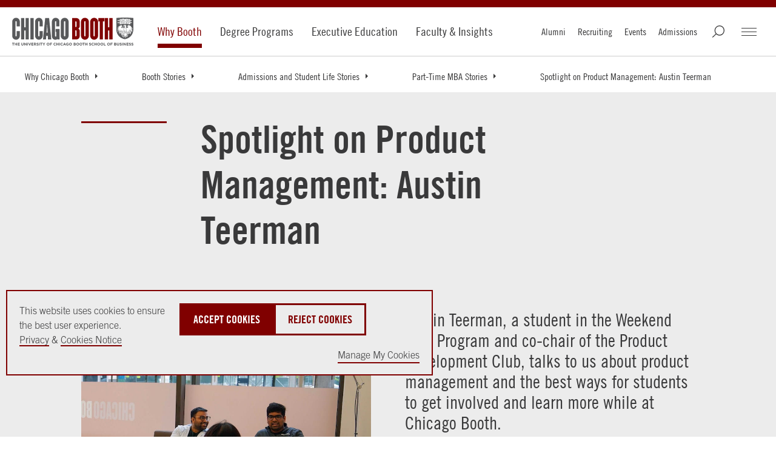

--- FILE ---
content_type: text/html; charset=utf-8
request_url: https://www.chicagobooth.edu/why-booth/stories/spotlight-on-product-management-austin-teerman
body_size: 28534
content:




<!DOCTYPE html>
<!--[if IE 9]><html lang="en" class="ie9 no-js"><![endif]-->
<!--[if !IE]><!-->
<html lang="en">
<!--<![endif]-->
<head>
    
    
    
    
<!--BEGIN MetaData-->
<title>Spotlight on Product Management: Austin Teerman | The University of Chicago Booth School of Business</title>
<meta charset="utf-8">
<meta http-equiv="X-UA-Compatible" content="IE=edge">
<meta name="viewport" content="width=device-width, initial-scale=1.0">
<meta name="description" content="Weekend MBA student Austin Teerman talks to us about his career, insightful product management related classes, and extracurricular activities at Booth." />
<meta name="referrer" content="no-referrer-when-downgrade" />

<link rel="canonical" href="https://www.chicagobooth.edu/why-booth/stories/spotlight-on-product-management-austin-teerman"/>

<!--END MetaData-->


<!-- WB PODCAST-->
                <style type="text/css">
                    .wb-podcast-camp {
                        display: none;
                    }
                </style>

<!--BEGIN SocialMediaMetaData-->

    <meta name="twitter:site" content="" />
    <meta name="twitter:title" content="Spotlight on Product Management: Austin Teerman" />
    <meta name="twitter:card" content="summary_large_image" />
    <meta name="twitter:description" content="Weekend MBA student Austin Teerman talks to us about his career, insightful product management related classes, and extracurricular activities at Booth." />
    <meta name="twitter:image" content="https://www.chicagobooth.edu/-/media/project/chicago-booth/mba/academic-experience/curriculum/career-path/chicago-booth-study-room.jpg?w=1920&amp;h=800&amp;hash=E21FED2ED96D9B772E880C1479249835" />
<meta property="twitter:url" content="https://www.chicagobooth.edu/why-booth/stories/spotlight-on-product-management-austin-teerman"/>    <meta property="og:title" content="Spotlight on Product Management: Austin Teerman" />
    <meta property="og:site_name" content="The University of Chicago Booth School of Business" />
    <meta property="og:type" content="website" />
    <meta property="fb:profile_id" content="198892435401" />
    <meta property="og:image:type" content="image/jpeg" />
    <meta property="og:image:width" content="1200" />
    <meta property="og:image:height" content="628" />
    <meta property="og:image" content="https://www.chicagobooth.edu/-/media/project/chicago-booth/mba/academic-experience/curriculum/career-path/chicago-booth-study-room.jpg?w=1920&amp;h=800&amp;hash=E21FED2ED96D9B772E880C1479249835" />
    <meta property="og:description" content="Weekend MBA student Austin Teerman talks to us about his career, insightful product management related classes, and extracurricular activities at Booth." />
<meta property="og:url" content="https://www.chicagobooth.edu/why-booth/stories/spotlight-on-product-management-austin-teerman"/><!--END SocialMediaMetaData-->



        <!-- Default Chicago Booth Favicon Icon -->
        <link rel="icon" href="/favicon.svg" type="image/svg+xml" />
            <link rel="stylesheet" type="text/css" href="/assets/chicagobooth/css/css-bundle.min.css?v=2">
        <!-- END CSS FILES -->
                    <!--Tracking Header-->
        <!--Alphix Tag - Alphix Solutions-->
        <script async src="https://fml-x.com/load/3b89217c-d9e3-4448-8b71-3cb7b4e11a77"></script>











</head>
<body class="  white-header" data-template="PartTime Story Hub Story Page">
    <span date-info="Custom CSS Class&amp;Variant=%7BAB3077CA-8179-4C12-BD65-95F192326394%7D&amp;Image Top Gradient&amp;Image Bottom Gradient&amp;Display Hero Line=1&amp;Shade Background=1"></span>
    <!--JAVASCRIPT FILES -->
    <script src="https://code.jquery.com/jquery-3.7.1.min.js"></script>
    <script src="https://code.jquery.com/ui/1.13.0/jquery-ui.min.js"></script>
    <script async src="https://cdn.jsdelivr.net/npm/bootstrap@5.3.3/dist/js/bootstrap.bundle.min.js"></script>
    <script src="/Assets/ChicagoBooth/js/headroom.js"></script>
    <script src="/Assets/ChicagoBooth/js/jQuery.headroom.js"></script>
    <script src="https://cdn.datatables.net/2.1.6/js/dataTables.min.js"></script>
    
    <!-- END JAVASCRIPT FILES -->


    <div id="cookie-consent-banner" role="banner" class="light-gray" aria-live="polite">
        <div class="cookie-container">
            <div class="banner-info">
                <p>
                    <span>
                        This website uses cookies to ensure the best user experience.<br />
                        <a href="https://www.chicagobooth.edu/privacy-notice">Privacy</a> & <a href="https://www.chicagobooth.edu/privacy-notice/cookie-notice">Cookies Notice</a>
                    </span>
                    <span class="action-buttons">
                        <button class="btn btn-lg btn-maroon accept-cookies"
                                tabindex="0"
                                aria-label="Accept Cookies">
                            Accept Cookies
                        </button>
                        <button class="btn btn-lg btn-white reject-cookies"
                                tabindex="0"
                                aria-label="Reject Cookies">
                            Reject Cookies
                        </button>
                        <span class="options">
                            <button class="toggle-modal button-link"
                                    data-target="#cookieModal"
                                    aria-label="Manage My Cookies" tabindex="0">
                                Manage My Cookies
                            </button>
                        </span>
                    </span>
                </p>
            </div>
        </div>
    </div>
    <!-- Modal -->
    <div class="modal" id="cookieModal" aria-labelledby="cookieModalTitle" aria-modal="true" tabindex="-1">
        <div class="modal-dialog" role="document">
            <div class="modal-content">
                <div class="modal-header">
                    <button aria-label="Close Modal" tabindex="0" class="close toggle-modal" data-target="#cookieModal"><span class="sr-only">Close</span></button>
                    <h2 class="modal-title">Manage Cookie Preferences</h2>
                    <button aria-label="Accept All Cookies" data-target="#cookieModal" class="btn-lg btn btn-maroon accept-cookies toggle-modal">Accept All Cookies</button>
                    <button aria-label="Reject All Cookies" data-target="#cookieModal" class="btn-lg btn btn-white reject-cookies toggle-modal">Reject All Cookies</button>
                </div>
                <div class="modal-body">
                    <table class="fullwidth cookie-table" aria-label="Cookie Preferences Table">
                        <tr>
                            <td>
                                <span class="TGcondensedbold">NECESSARY COOKIES</span><br />
                                These cookies are essential to enable the services to provide the requested feature, such as remembering you have logged in.
                            </td>
                            <td>ALWAYS ACTIVE</td>
                        </tr>
                        <tr>
                            <td>&nbsp;</td>
                            <td>
                                Reject | Accept
                            </td>
                        </tr>

                        <tr>
                            <td>
                                <span class="TGcondensedbold">PERFORMANCE AND ANALYTIC COOKIES</span><br />
                                These cookies are used to collect information on how users interact with Chicago Booth websites allowing us to improve the user experience and optimize our site where needed based on these interactions. All information these cookies collect is aggregated and therefore anonymous.
                            </td>
                            <td>
                                <div>
                                    <label class="switch" for="perfCook" aria-label="Performance Cookies Toggle">
                                        <input id="perfCook" type="checkbox">
                                        <span class="switch-slider"></span>
                                    </label>
                                </div>
                            </td>
                        </tr>
                        <tr>
                            <td>
                                <span class="TGcondensedbold">FUNCTIONAL COOKIES</span><br />
                                These cookies enable the website to provide enhanced functionality and personalization. They may be set by third-party providers whose services we have added to our pages or by us.
                            </td>
                            <td>
                                <div>
                                    <label class="switch" for="funcCook" aria-label="Functional Cookies Toggle">
                                        <input id="funcCook" type="checkbox">
                                        <span class="switch-slider"></span>
                                    </label>
                                </div>
                            </td>
                        </tr>
                        <tr>
                            <td>
                                <span class="TGcondensedbold">TARGETING OR ADVERTISING COOKIES</span><br />
                                These cookies collect information about your browsing habits to make advertising relevant to you and your interests. The cookies will remember the website you have visited, and this information is shared with other parties such as advertising technology service providers and advertisers.
                            </td>
                            <td>
                                <div>
                                    <label class="switch" for="targCook" aria-label="Targeting Cookies Toggle">
                                        <input id="targCook" type="checkbox">
                                        <span class="switch-slider"></span>
                                    </label>
                                </div>
                            </td>
                        </tr>
                        <tr>
                            <td>
                                <span class="TGcondensedbold">SOCIAL MEDIA COOKIES</span><br />
                                These cookies are used when you share information using a social media sharing button or “like” button on our websites, or you link your account or engage with our content on or through a social media site. The social network will record that you have done this. This information may be linked to targeting/advertising activities.
                            </td>
                            <td>
                                <div>
                                    <label class="switch" for="socCook" aria-label="Social Media Cookies Toggle">
                                        <input id="socCook" type="checkbox">
                                        <span class="switch-slider"></span>
                                    </label>
                                </div>
                            </td>
                        </tr>
                    </table>

                </div>
                <div class="modal-footer">
                    <p>
                        <button aria-label="Confirm Cookie Selections" class="btn btn-maroon btn-lg toggle-modal confirm-cookies" data-target="#cookieModal">Confirm My Selections</button>
                    </p>
                </div>
            </div>
        </div>
    </div>
    <!-- END MODAL-->


    <div class="alert-container">
        <!--BEGIN Body Copy-->

<!--END Alert Banner-->



        <div class="ribbon"></div>
    </div>
    <div id="hamburger" class="disappear" tabindex="0">
        <div id="hamburger-innercontainer">
            <span></span>
            <span></span>
            <span></span>
        </div>
    </div>
    <header id="header">
        <div class="header-content">
            <!--BEGIN Header-->


<a href="#maincontent" class="sr-only">Skip to main content</a>
<div class="wrap-container">
    <div class="container">
        <!-- DESKTOP ONLY NAV -->
        <div class="logo-container">
<a href="https://www.chicagobooth.edu/" class="logo" title="Chicago Booth Home" >            <span>The University of Chicago Booth School of Business</span>
</a>                    </div>
        <nav class="desktop check-active-state">
            <!-- THIS WILL BE THE MAIN CORE NAV -->
                <ul class="nav-left">
                                <li>
                                    <a href="https://www.chicagobooth.edu/why-booth" title="Why Booth" >Why Booth</a>
                                </li>
                                <li>
                                    <a href="https://www.chicagobooth.edu/degree-programs" title="Degree Programs" >Degree Programs</a>
                                </li>
                                <li>
                                    <a href="https://www.chicagobooth.edu/executiveeducation" title="Executive Education" >Executive Education</a>
                                </li>
                                <li>
                                    <a href="https://www.chicagobooth.edu/faculty" title="Faculty &amp; Insights" >Faculty &amp; Insights</a>
                                </li>
            </ul>
            <!-- END CORE NAV -->
            <!-- THIS WILL BE SECONDARY NAV ITEMS -->
            <ul class="nav-right">
                <li><a href="https://www.chicagobooth.edu/alumni" title="Alumni" >Alumni</a></li>
                <li><a href="https://www.chicagobooth.edu/recruiting" title="Recruiting" >Recruiting</a></li>
                <li><a href="https://www.chicagobooth.edu/events" title="Events" >Events</a></li>
                <li><a href="https://www.chicagobooth.edu/admissions" title="Admissions" >Admissions</a></li>
                                <li class="search" tabindex="0"></li>
                                <li id="booth-nav" class="hamburger" tabindex="0">
                    <div id="header-hamburger-innercontainer">
                        <span></span>
                        <span></span>
                        <span></span>
                    </div>

                </li>
            </ul>
            <!-- END SECONDARY NAV -->
        </nav>
        <!-- END DESKTOP ONLY NAV -->
        <!-- USED FOR TOGGLE MENU ON MOBILE -->

        <span class="target"></span>
        <span class="targetHover" id="maincontent"></span>
        <!-- END TOGGLE MENU ON MOBILE -->
    </div>
</div>
<!--END Header-->
<!--BEGIN Breadcrumbs Desktop-->
<!-- dropdown-parent active-->
<div class="breadcrumb desktop">
    <div class="sub-nav check-active-state" style="display: block;">
        <div class="horizontal-scroll">
            <!--<a href="https://www.chicagobooth.edu/" title="Home" >Home</a>-->



                    <div class="dropdown">
<a href="https://www.chicagobooth.edu/why-booth" class="dropdown-parent toggle-arrow-div" title="Why Chicago Booth" >Why Chicago Booth</a>
                            <ul class="dropdown-menu">
                                    <li><a href="https://www.chicagobooth.edu/why-booth/stories" title="Booth Stories" >Booth Stories</a></li>
                                    <li><a href="https://www.chicagobooth.edu/why-booth/educational-philosophy" title="The Chicago Approach" >The Chicago Approach</a></li>
                                    <li><a href="https://www.chicagobooth.edu/why-booth/innovation-history" title="Innovation History" >Innovation History</a></li>
                                    <li><a href="https://www.chicagobooth.edu/why-booth/faculty-impact" title="Faculty Impact" >Faculty Impact</a></li>
                                    <li><a href="https://www.chicagobooth.edu/why-booth/global-footprint" title="A Global Footprint" >A Global Footprint</a></li>
                                    <li><a href="https://www.chicagobooth.edu/why-booth/collaborative-community" title="Our Collaborative Community" >Our Collaborative Community</a></li>
                                    <li><a href="https://www.chicagobooth.edu/why-booth/lifelong-learning" title="Lifelong Learning" >Lifelong Learning</a></li>
                                    <li><a href="https://www.chicagobooth.edu/why-booth/leadership-impact" title="Leadership Impact" >Leadership Impact</a></li>
                                    <li><a href="https://www.chicagobooth.edu/why-booth/career-advancement" title="A Lifetime of Career Advancement" >A Lifetime of Career Advancement</a></li>

                            </ul>

                    </div>
                    <div class="dropdown">
<a href="https://www.chicagobooth.edu/why-booth/stories" class="dropdown-parent toggle-arrow-div" title="Booth Stories" >Booth Stories</a>
                            <ul class="dropdown-menu">
                                    <li><a href="https://www.chicagobooth.edu/why-booth/stories/admissions" title="Admissions and Student Life Stories" >Admissions and Student Life Stories</a></li>
                                    <li><a href="https://www.chicagobooth.edu/review" title="Faculty Research Stories" >Faculty Research Stories</a></li>
                                    <li><a href="https://www.chicagobooth.edu/why-booth/stories/industries-career-impact" title="Industries and Career Impact Stories" >Industries and Career Impact Stories</a></li>
                                    <li><a href="https://www.chicagobooth.edu/why-booth/stories/community" title="Community Stories" >Community Stories</a></li>
                                    <li><a href="https://www.chicagobooth.edu/magazine" title="Alumni Impact Stories" >Alumni Impact Stories</a></li>
                                    <li><a href="https://www.chicagobooth.edu/why-booth/stories/research-centers" title="Research Centers Stories" >Research Centers Stories</a></li>

                            </ul>

                    </div>
                    <div class="dropdown">
<a href="https://www.chicagobooth.edu/why-booth/stories/admissions" class="dropdown-parent toggle-arrow-div" title="Admissions and Student Life Stories" >Admissions and Student Life Stories</a>
                            <ul class="dropdown-menu">
                                    <li><a href="https://www.chicagobooth.edu/why-booth/stories/admissions/full-time-mba" title="Full-Time MBA Stories" >Full-Time MBA Stories</a></li>
                                    <li><a href="https://www.chicagobooth.edu/why-booth/stories/admissions/part-time-mba" title="Part-Time MBA Stories" >Part-Time MBA Stories</a></li>
                                    <li><a href="https://www.chicagobooth.edu/why-booth/stories/admissions/executive-mba" title="Executive MBA Stories" >Executive MBA Stories</a></li>
                                    <li><a href="https://www.chicagobooth.edu/why-booth/stories/admissions/specialized-masters" title="Specialized Masters Stories" >Specialized Masters Stories</a></li>
                                    <li><a href="https://www.chicagobooth.edu/why-booth/stories/admissions/phd" title="PhD Stories" >PhD Stories</a></li>

                            </ul>

                    </div>
                    <div class="dropdown">
<a href="https://www.chicagobooth.edu/why-booth/stories/admissions/part-time-mba" class="dropdown-parent toggle-arrow-div" title="Part-Time MBA Stories" >Part-Time MBA Stories</a>
                            <ul class="dropdown-menu">
                                    <li><a href="https://www.chicagobooth.edu/why-booth/stories/admissions/part-time-mba/topic/academics" title="Academics" >Academics</a></li>
                                    <li><a href="https://www.chicagobooth.edu/why-booth/stories/admissions/part-time-mba/topic/admissions" title="Admissions" >Admissions</a></li>
                                    <li><a href="https://www.chicagobooth.edu/why-booth/stories/admissions/part-time-mba/topic/career-impact" title="Career Impact" >Career Impact</a></li>
                                    <li><a href="https://www.chicagobooth.edu/why-booth/stories/admissions/part-time-mba/topic/community" title="Community" >Community</a></li>
                                    <li><a href="https://www.chicagobooth.edu/why-booth/stories/admissions/part-time-mba/topic/scholarships" title="Scholarships" >Scholarships</a></li>
                                    <li><a href="https://www.chicagobooth.edu/why-booth/stories/admissions/part-time-mba/student-stories" title="Student Stories" >Student Stories</a></li>

                            </ul>

                    </div>
                    <div class="dropdown">
<a href="https://www.chicagobooth.edu/why-booth/stories/admissions/part-time-mba/2021/spotlight-on-product-management-austin-teerman" class="dropdown-parent" title="Spotlight on Product Management: Austin Teerman" >Spotlight on Product Management: Austin Teerman</a>

                    </div>
        </div>
    </div>
</div>
<!--END Breadcrumbs Desktop-->
<!--BEGIN Breadcrumbs Mobile-->
<div class="breadcrumb mobile">
    <div class="sub-nav check-active-state">
        <div class="horizontal-scroll scroller">
            
<a href="https://www.chicagobooth.edu/why-booth" title="Why Chicago Booth" >Why Chicago Booth</a><a href="https://www.chicagobooth.edu/why-booth/stories" title="Booth Stories" >Booth Stories</a><a href="https://www.chicagobooth.edu/why-booth/stories/admissions" title="Admissions and Student Life Stories" >Admissions and Student Life Stories</a><a href="https://www.chicagobooth.edu/why-booth/stories/admissions/part-time-mba" title="Part-Time MBA Stories" >Part-Time MBA Stories</a><a href="https://www.chicagobooth.edu/why-booth/stories/admissions/part-time-mba/2021/spotlight-on-product-management-austin-teerman" title="Spotlight on Product Management: Austin Teerman" >Spotlight on Product Management: Austin Teerman</a>            

            
                    <div class="dropdown">
                        <ul class="dropdown-menu">
                                    <li><a href="https://www.chicagobooth.edu/why-booth/stories/admissions/part-time-mba/topic/academics" title="Academics" >Academics</a></li>
                                    <li><a href="https://www.chicagobooth.edu/why-booth/stories/admissions/part-time-mba/topic/admissions" title="Admissions" >Admissions</a></li>
                                    <li><a href="https://www.chicagobooth.edu/why-booth/stories/admissions/part-time-mba/topic/career-impact" title="Career Impact" >Career Impact</a></li>
                                    <li><a href="https://www.chicagobooth.edu/why-booth/stories/admissions/part-time-mba/topic/community" title="Community" >Community</a></li>
                                    <li><a href="https://www.chicagobooth.edu/why-booth/stories/admissions/part-time-mba/topic/scholarships" title="Scholarships" >Scholarships</a></li>
                                    <li><a href="https://www.chicagobooth.edu/why-booth/stories/admissions/part-time-mba/student-stories" title="Student Stories" >Student Stories</a></li>
                        </ul>
                    </div>
        </div>
    </div>
</div>
<!--END Breadcrumbs Mobile-->
        </div>
    </header>
    <div id="back-to-top">
        <a class="back-to-top" title="Back to the Top">
            <span></span>
        </a>
    </div>
    <main class="container">
        <!--BEGIN Main Column 1 Story Hub -->

<!--BEGIN Page Title-->
    <!-- RGUSLAR CODE -->
        <section class="component white-header swiss pageTitle  light-gray  " data-moduleName="PageTitle">
            <div class="swiss-row-one img-left swiss-row  swiss-container">
                    <div class="bodyCopy-container">
                        <span class="visual-element"></span>
                        <div class="body-copy copy-container">
                            <h1>
                                Spotlight on Product Management: Austin Teerman
                            </h1>
                        </div>
                    </div>
                <article>
                    <div class="swiss-img">
                        <figure>
                                <img class="lozad" width="940" height="749"
                                     srcset="/-/media/project/chicago-booth/mba/academic-experience/curriculum/career-path/chicago-booth-study-room.jpg?cx=0.75&amp;cy=0.91&amp;cw=600&amp;ch=478&amp;hash=3DE3D669CA316DFA45D2E5B54D442EBD 600w, /-/media/project/chicago-booth/mba/academic-experience/curriculum/career-path/chicago-booth-study-room.jpg?cx=0.75&amp;cy=0.91&amp;cw=940&amp;ch=749&amp;hash=AB4D17229D3D73BBDBB80541E96C0EBF 940w"
                                     src="/-/media/project/chicago-booth/mba/academic-experience/curriculum/career-path/chicago-booth-study-room.jpg?cx=0.75&amp;cy=0.91&amp;cw=940&amp;ch=749&amp;hash=AB4D17229D3D73BBDBB80541E96C0EBF"
                                     alt="Students collaborating in a study room" />
                                                    </figure>
                    </div>
                    <div class="copy">
                                                    <h2 class="large TGcondensed">Austin Teerman, a student in the Weekend MBA Program and co-chair of the Product Development Club, talks to us about product management and the best ways for students to get involved and learn more while at Chicago Booth.</h2>
                        
                        
<!--BEGIN Article Summary-->



<ul class="details" data-MediaType="Article" data-AuthorName="EW Admissions" data-FirstTag="Part-Time MBA Stories" data-strategicTags="" data-strategicTag1="" data-strategicTag2="" data-strategicTag3="">
        <li>
By             <span class="story-author">
                            <span class="author">EW Admissions</span>
            </span>
        </li>

    <li>
February 11, 2021    </li>

    <li><a href="https://www.chicagobooth.edu/why-booth/stories/admissions/part-time-mba" title="Part-Time MBA Blog" >Part-Time MBA Stories</a></li>

    <li class="share">
        <div class="a2a_kit" data-a2a-url="https://www.chicagobooth.edu/why-booth/stories/admissions/part-time-mba/2021/spotlight-on-product-management-austin-teerman" data-a2a-title="Spotlight on Product Management: Austin Teerman">
            <a class="a2a_dd" href="https://www.addtoany.com/share">Share This Page</a>
        </div>
        <!-- <a class="addthis_button_expanded" title="Share" href="#" target="_blank">Share This Page</a> -->
    </li>

</ul>
<script>
    var addthis_config = {
        "data_track_addressbar": false,
        "services_expanded": "facebook,twitter,linkedin,email"
    };
</script>
<style>
    .a2a_kit,
    .a2a_dd {
        line-height: var(--line-height-p) !important;
    }
</style>
<!-- Go to www.addthis.com/dashboard to customize your tools -->
<!-- <script type="text/javascript" src="//s7.addthis.com/js/300/addthis_widget.js#pubid=ra-51017391651cc26e"></script> -->
<script>
    var a2a_config = a2a_config || {};
    a2a_config.num_services = 10;
    a2a_config.show_title = 1;
</script>

<script defer src="https://static.addtoany.com/menu/page.js"></script>
<script>
    // WORKING PAPERS Author script
    var authors = $(".story-author").children();
    var length = authors.length;
    if (length > 2) {
        var last = authors.last();
        $(authors).each(function () {
            if (!$(this).is(last)) {
                $(this).after(", ")
            }
        });
        $(last).before('and ');
    } else if (length == 2) {
        $(authors[0]).after(" and ");
    }
</script>
<!--END Article Summary-->

                    </div>
                </article>
            </div>
        </section>
<!--END Page Title-->
<!--BEGIN Body Copy-->
	<section  class="component body-copy-module    no-padding " data-modulename="body-copy-noimage">
		<div class="section-container bodyCopy-container ">
			<span class="visual-element"></span>
			<div class="body-copy copy-container">
									<h3>How did you make your way into product management?</h3>
<p>I studied chemical engineering in college and then spent the first two and a half years of my career working as a product design engineer, so I was involved in product development right out of college, working for Amway, the world&rsquo;s largest direct sales company. I was doing a lot of research and design around residential air and water purifiers for Asia. While this role was fulfilling and challenged me as a professional, I knew I didn&rsquo;t want to work as an engineer for the duration of my career and I really wanted to take on a broader set of responsibilities that were still related to product. That vision is what brought me to Booth.</p>
<h3>Tell us more about your role</h3>
<p>Since starting at Booth in the fall of 2017, I have changed roles numerous times, first within Amway and eventually externally. Within a few months into my time at Booth, I switched from engineering to a role that more closely resembles product management (PM), however, it&rsquo;s worth noting this role was not in technology, which is where a lot of PM roles are focused today. Instead, in this role I was responsible for a portfolio of sports nutrition products. Amway acquired a company that produced energy drinks and they brought me on board with the focus to expand the portfolio outside energy drinks and introduce these products to some of our international markets.</p>
<p>In this role, my responsibilities were to understand changing consumer taste preferences and then with that data, identify different development partners and manufacturers so we could rapidly formulate different beverages and get them into the market. This started with energy drinks, and then expanded into ready-to-drink coffee, functional sparkling water, and even CBD. Sports nutrition consumer preferences are changing all the time, and it&rsquo;s fascinating to figure out what ingredients people are willing to spend money on and to develop a strategy on how to launch the product quickly and profitably.</p>
<p>After this role in sports nutrition, I decided to venture beyond Amway in May 2020 when I accepted a consulting internship position at Kearney. With product still in mind, I worked on a summer project focused on relocating aerospace production facilities as part of a merger. After the internship I accepted an offer from McKinsey &amp; Company, where I will likely continue to focus on strategies behind engineering and product development after I graduate in March 2021.</p>
<h3>What courses would you recommend to someone interested in product management?</h3>
<p>New Products and Services</p>
<p>I think this class would be particularly useful for individuals with no prior product background. The essence here is you can take a structured, analytical approach to help predict consumer behavior and demand around a product concept, and then you can dial in and develop said products or services targeted to a specific customer or segment. The class takes you through the journey of how you collect and analyze these data, and ultimately develop the product or service so you can address an unmet customer need.</p>
<p>Commercializing Innovation</p>
<p>I find this class encompasses a wide array of business topics and would prove useful in understanding how a product might scale with time, especially at a start-up or small company. The course is centered around venture capital and teaches you how to quantify the attractiveness of an idea. Product Managers face similar questions relating to attractiveness of future concepts on a regular basis. In this class, you&rsquo;ll learn all sorts of tools to validate if you should expand your idea into different categories or if it&rsquo;s a good idea to start a company with a particular product.</p>
			</div>
			
		</div>
	</section>
<!--END Body Copy-->

<!--BEGIN Block Quote-->
    <section class="component quote full-width-copy no-padding dark-bg gray " data-modulename="quote">
        <div class="section-container ">
            <div class="body-copy copy-container">
                    <!-- IMAGE RENDERS HERE -->
                    <img src="/-/media/project/chicago-booth/mbalife/evening-weekend/2021/austin-teerman.jpg?cx=0&amp;cy=0&amp;cw=200&amp;ch=180&amp;hash=88B8AF5485AC5FD11427F7EA61148172" width="200" height="180" alt="Booth Weekend MBA student Austin Teerman" />
                <!-- QUOTE COPY TEXT RENDERS HERE -->
                <div class="quotebody">
                    <p>"As for prospective students, I'd encourage you to have an open mind as you begin this journey. I entered this program with a clear goal, and it took less than a year for my direction to change. I was simply unaware of all the offerings Booth provides, and my journey unfolded before me as I continued to visit Chicago each weekend."<br></p>
                    <p class="quoteName">&mdash; Austin Teerman</p>
                </div>
            </div>
        </div>
    </section>
<!--END Block Quote-->
<!--BEGIN Body Copy-->
	<section  class="component body-copy-module  no-visual-element  no-padding " data-modulename="body-copy-noimage">
		<div class="section-container bodyCopy-container ">
			<span class="visual-element"></span>
			<div class="body-copy copy-container">
									<h3>Why did you choose Booth?</h3>
<p>I wanted the strong business education early in my career to supplement my engineering background. The Chicago Business Fellows program really caught my attention and I couldn&rsquo;t find any other program that had similar offerings and catered to young working professionals. I knew I wanted to begin my MBA as soon as I had a couple of years of professional experience under my belt. This program was the best of all aspects&mdash;I could continue working with my company at the time, which I really enjoyed, while building an additional skill set on the side. Ultimately, I chose Booth because of the strength of the education and the sense of humility embodied in this program, which I find particularly attractive. My fellow students are genuine, down to earth, intelligent, and approachable. These are attributes that I was actively seeking and were also uncommon across the other MBA programs I evaluated.</p>
<h3>What other extracurricular activities at Booth are useful for product management?</h3>
<p>Product Management Club</p>
<p>The club offers the Booth community an additional education on the different avenues students can take in product management. We foster connections with both local and big tech companies and bring PMs to campus (or now over Zoom) to speak with students and share insights about their jobs as well as tips/tricks to get a role at their company.</p>
<p>Marketing and Consulting Clubs</p>
<p>While not focused on product management, both these clubs offer events and resources to help aspiring product managers go through the thought process of taking a business hypothesis and learning how to validate it. These clubs can be valuable in a multitude of ways and are worth joining.</p>
<h3>Any additional advice for aspiring product managers or prospective students?</h3>
<p>I would encourage students to understand that product management roles vary depending on the company and industry, so I would begin by articulating the size of the company and the type of product you&rsquo;d like to work with. Also, this is a career path that I feel is still evolving, i.e. the responsibilities, recruiting processes, and promotion cycles are not as solidified and structured as some of the more common post-MBA career paths such as consulting or investment banking. The most structured path in product management is likely at the large tech companies. What&rsquo;s exciting is I have witnessed an uptick in interest in product management roles within the Booth community, and we&rsquo;ve seen great success in the PM roles Booth students are landing.</p>
<p>As for prospective students, I&rsquo;d encourage you to have an open mind as you begin this journey. I entered this program with a clear goal, and it took less than a year for my direction to change. I was simply unaware of all the offerings Booth provides, and my journey unfolded before me as I continued to visit Chicago each weekend. Additionally, understand that Booth is a massive commitment. The balance between work and school can be tough, and earning this MBA takes two or three years. I&rsquo;d encourage prospective students to connect with current students and pick their brain, as this is really the best way to gather the more minute information that is not readily accessible online. Once in the program, I invite students to be intentional with how they spend their time outside of work and the classroom. Having structure proves invaluable as you seek to maintain your energy and balance!</p>
<h3>Read more on Product Management:</h3>
<p>Evening MBA student Lauren LaVan <a rel="noopener noreferrer" href="https://www.chicagobooth.edu/mba/mba-life/part-time-mba-blog#sort=%40articledate%20descending" target="_blank">offers product management advice.</a></p>
<p>Evening MBA student Taylor Barker on Booth&rsquo;s Technology Group&rsquo;s <a rel="noopener noreferrer" href="https://www.chicagobooth.edu/mba/mba-life/failing-fast-to-learn-fast-product-management-at-booth?sc_lang=en" target="_blank">Tech Product Management and Product Marketing Management workshop.</a></p>
			</div>
			
		</div>
	</section>
<!--END Body Copy-->

<!--BEGIN Related Topics-->



<section class="component topics tag-lists">
    <div class="section-container bodyCopy-container">
        <span class="visual-element"></span>
        <div class="body-copy">
            <h2 class="h4">Related Topics</h2>
            <ul class="details">
                    <li><a href="https://www.chicagobooth.edu/why-booth/stories/admissions/part-time-mba" title="Part-Time MBA Blog" >Part-Time MBA Stories</a></li>
                    <li><a href="https://www.chicagobooth.edu/why-booth/stories/admissions/part-time-mba/topic/academics" title="Part-Time MBA - Academics" >Part-Time MBA - Academics</a></li>
                    <li><a href="https://www.chicagobooth.edu/why-booth/stories/topic/technology" >Technology</a></li>
                    <li><a href="https://www.chicagobooth.edu/why-booth/stories/admissions/part-time-mba/topic/experience" title="Part-Time MBA Experience" >Part-Time MBA - Experience</a></li>
                    <li><a href="https://www.chicagobooth.edu/why-booth/stories/industries-career-impact" title="Career Impact" >Career Impact</a></li>
                    <li><a href="https://www.chicagobooth.edu/why-booth/stories/topic/evening-mba" title="Evening MBA" >Evening MBA</a></li>
                    <li><a href="https://www.chicagobooth.edu/why-booth/stories/admissions/part-time-mba/student-stories" title="Part-Time MBA Student Stories" >Part-Time MBA - Student Stories</a></li>
                    <li><a href="https://www.chicagobooth.edu/why-booth/stories/topic/weekend-mba" title="Weekend MBA" >Weekend MBA</a></li>
                    <li><a href="https://www.chicagobooth.edu/why-booth/stories/topic/classroom-experience" title="Classroom Experience" >Classroom Experience</a></li>
                    <li><a href="https://www.chicagobooth.edu/why-booth/stories/admissions/part-time-mba/topic/career-impact" title="Part-Time MBA Career Impact" >Part-Time MBA - Career Impact</a></li>
                    <li><a href="https://www.chicagobooth.edu/why-booth/stories/topic/student-experience" >Student Experience</a></li>
            </ul>
        </div>
    </div>
</section>
<!--END Related Topics--><!--BEGIN Commenting-->

<div class="">

    
    

    <script>
    document.addEventListener("CoveoSearchEndpointInitialized", function() {
            var recommendationElement = document.getElementById("coveo746adbec");
            recommendationElement.addEventListener("CoveoComponentInitialized", function() {
                         CoveoForSitecore.initContextOnElement(recommendationElement);
                         Coveo.initRecommendation(recommendationElement);
                });
        });
</script>


<script type="text/javascript">
    document.addEventListener("CoveoSearchEndpointInitialized", function() {
        var componentId = "coveo746adbec";
        var componentElement = document.getElementById(componentId);

        function showError(error) {
                console.error(error);
        }

        function areCoveoResourcesIncluded() {
            return typeof (Coveo) !== "undefined";
        }

        if (areCoveoResourcesIncluded()) {
            var event = document.createEvent("CustomEvent");
            event.initEvent("CoveoComponentInitialized", false, true);
            
            setTimeout(function() {
                componentElement.dispatchEvent(event);
            }, 0);
        } else {
            componentElement.classList.add("invalid");
            showError("The Coveo Resources component must be included in this page.");
        }
    });
</script>        <div id="coveo746adbec"
             class="CoveoRecommendation "
                            data-results-per-page='3'
                data-prebind-maximum-age='currentMaximumAge'
                data-pipeline='recommendations'
                data-title='More from Chicago Booth'
>
            
            <div class="CoveoForSitecoreBindWithUserContext"></div>
            <div class="CoveoForSitecoreExpressions"></div>
            <div>
    
    

    <div class="CoveoForSitecoreLocalExpression"
                    data-sc-filter-on-sitecore-context-database='true'
            data-sc-filter-on-current-language='true'
            data-sc-filter-on-latest-version='true'
>
    </div>
</div>

            <div class="coveo-recommendations-components">
                

    <div class="CoveoForSitecoreAnalytics"
        >
    </div>
<div>
    

        <div class="CoveoAnalytics"
                            data-prebind-endpoint='coveoForSitecoreAnalyticsEndpoint'
                data-prebind-anonymous='isAnonymous'
                data-prebind-search-hub='currentPageName'
                data-search-hub='Story Hub Page Recommendations'
                data-prebind-send-to-cloud='analyticsEnabled'
>
        </div>
</div><!--BEGIN Query Filter URL Parameter Tags-->
    <div class="CoveoForSitecoreFilterExpression" data-sc-advanced-filter='@UrlParameterTags=(007f826e49404b62a0e59cc2f50d0f47)'></div>
<!--END Query Filter URL Parameter Tags--><!--BEGIN Query Filter Tags-->
    <div class="CoveoForSitecoreFilterExpression" data-sc-advanced-filter='@Tags=(088061534c1c4250b53b561a4f9c05b1,353af15414b242a7963250be187a70eb,6adf6658177b4e26af5f505606a3df13,415cad66920e4c4eb92c544627afd278,73b294dc97c843338a97e568c7ae1755,136db0bf8bfb4e22998e8bcbbee07f60,327843c906b44a4592e1ed60bdb57307,521350252afd44478ae09f815af2fe7a,88dc84b2a31a4df7b858b087a239a87a,2d842d8e5a95476f93ec45aa7b50075a,59c823c816934d58bc04a05838439749)'></div>
<!--END Query Filter Tags--><!--BEGIN Query Filter NOT Current Page-->
    <div class="CoveoForSitecoreFilterExpression" data-sc-advanced-filter='@teaserz32xtitle<>"Spotlight on Product Management: Austin Teerman"'></div>
<!--END Query Filter NOT Current Page-->
            </div>
                <div class="coveo-recommendation-header">
                    <div class="coveo-recommendation-title">More from Chicago Booth</div>
                </div>
            <div class="coveo-recommendation-body">
                

<div>
        <div id="coveo459825e7"
            class="CoveoResultList"
                            data-layout='card'
                data-wait-animation='fade'
                data-auto-select-fields-to-include='false'
>
            

    <div>
        <script id="coveod975442f"
                class="result-template"
                type="text/x-underscore-template"
               >
            <!-- If you get an "Unexpected Token <" issue on this line with SXA, refer to: https://docs.coveo.com/en/2098/ -->
            <article class="<%= coveoFieldValue('storyhubmediatype').toLowerCase() %> media">
    <a class="CoveoResultLink swiss-img" href="<%= clickUri %>" title="<%= coveoFieldValue('Teaser Title') %>">
        <img class="lozad" width="940" height="749"
            srcset="<%= coveoFieldValue('StoryHubThumbnail600') %> .5x, <%= coveoFieldValue('StoryHubThumbnail940') %> 1x"
            src="<%= coveoFieldValue('StoryHubThumbnail940') %>"
            alt="<%= coveoFieldValue('Teaser Title') %>" />
    </a>
    <div class="copy">
        <h2>
            <a class="CoveoResultLink" href="<%= clickUri %>">
                <%= coveoFieldValue("Teaser Title") %>
            </a>
        </h2>
        <div class="swiss-text">
            <%= coveoFieldValue("teaser") %>
            <a class="icon CoveoResultLink" href="<%= clickUri %>">
                <span class="sr-only"><%= coveoFieldValue("Teaser Title") %></span>
            </a>
        </div>
        <ul class="details">
            <li><a href="<%= coveoFieldValue('StoryHubFirstTagUrl') %>"><%= coveoFieldValue("StoryHubFirstTag") %></a></li>
        </ul>
    </div>
</article>        </script>
    </div>

        </div>
</div>
            </div>
        </div>
</div>

<!--END Main Column 1 Story Hub -->
    </main>
    <!--BEGIN Footer-->
<footer>
    <section class="component" data-moduleName="footer-module">
        <div class="section-container">
            <div class="logo-container">
<a href="https://www.chicagobooth.edu/" class="logo" >                    <span>The University of Chicago Booth School of Business</span>
</a>            </div>
            <div class="footerlinks-container">
                    <div class="row">
                            <h2 class="h5">Explore</h2>
                        <div class="footer-links">
                                <ul>
                                        <li><a href="https://www.chicagobooth.edu/why-booth" title="Why Booth" >Why Booth</a></li>
                                        <li><a href="https://www.chicagobooth.edu/degree-programs" title="Degree Programs" >Degree Programs</a></li>
                                        <li><a href="https://www.chicagobooth.edu/executiveeducation/" title="Executive Education" >Executive Education</a></li>
                                        <li><a href="https://www.chicagobooth.edu/faculty" title="Faculty &amp; Research" >Faculty &amp; Insights</a></li>
                                </ul>
                                                            <ul>
                                        <li><a href="https://www.chicagobooth.edu/alumni" title="Alumni" >Alumni</a></li>
                                        <li><a href="https://www.chicagobooth.edu/events" title="Events" >Events</a></li>
                                        <li><a href="https://www.chicagobooth.edu/recruiting" title="Recruiting" >Recruiting</a></li>
                                        <li><a href="https://www.chicagobooth.edu/admissions" title="Chicago Booth Admissions" >Admissions</a></li>
                                </ul>
                                                            <ul>
                                        <li><a href="https://www.chicagobooth.edu/about" title="About" >About</a></li>
                                        <li><a href="https://www.chicagobooth.edu/careers-at-booth" title="Careers at Booth" >Careers at Booth</a></li>
                                        <li><a href="https://www.chicagobooth.edu/media-relations-and-communications" title="Media Relations" >Media Relations</a></li>
                                        <li><a href="https://www.chicagobooth.edu/magazine" title="Chicago Booth Magazine" >Chicago Booth Magazine</a></li>
                                        <li><a href="https://www.chicagobooth.edu/review" title="Chicago Booth Review" >Chicago Booth Review</a></li>
                                </ul>
                        </div>
                    </div>
                                    <div class="row">
                        <div class="cta-section">
<a href="https://www.chicagobooth.edu/why-booth/request-information" class="btn btn-white" title="Why Booth? Request Information" >Request Information</a><a href="https://www.chicagobooth.edu/admissions/apply" class="btn btn-white" title="Start an Application for Admissions" >Apply</a><a href="https://giving.uchicago.edu/site/Donation2?df_id=1814&amp;1814.donation=form1&amp;mfc_pref=1230" class="btn btn-white" target="_blank" title="Give" >Give</a>                        </div>
                    </div>
                                    <div class="row">
                            <h2 class="h5">Other Offerings</h2>
                        <div class="cta-section offerings-section">
<a href="https://www.chicagobooth.edu/undergraduate" class="btn btn-white" title="Opportunities for Undergraduates" >Undergraduates</a><a href="https://www.chicagobooth.edu/taking-booth-classes" class="btn btn-white" title="Taking Classes at Booth" >Taking Classes</a><a href="https://www.chicagobooth.edu/degree-programs" class="btn btn-white" title="All Offerings" >All Other Offerings</a>                        </div>
                    </div>
                                    <div class="row">
                            <h2 class="h4">
<a href="https://www.chicagobooth.edu/why-booth/global-footprint" class="general-link" >Global Locations</a>
                            </h2>
                    <div class="footer-links">
                            <ul>
                                    <li><a href="https://www.chicagobooth.edu/why-booth/global-footprint/north-america/harper-center" title="Harper Center" >Harper Center</a></li>
                                    <li><a href="https://www.chicagobooth.edu/why-booth/global-footprint/north-america/gleacher-center" title="Gleacher Center" >Gleacher Center</a></li>
                            </ul>
                                                    <ul>
                                    <li><a href="https://www.chicagobooth.edu/mba/executive/chicago-campus" title="Executive MBA Chicago" >Executive MBA Chicago</a></li>
                                    <li><a href="https://www.chicagobooth.edu/mba/executive/london-campus" title="Executive MBA London" >Executive MBA London</a></li>
                                    <li><a href="https://www.chicagobooth.edu/mba/executive/hong-kong-campus" title="Executive MBA Hong Kong" >Executive MBA Hong Kong</a></li>
                            </ul>
                                                    <ul>
                                    <li><a href="https://www.chicagobooth.edu/executiveeducation/experience/global-locations" title="Executive Education Global Locations" >Executive Education Global Locations</a></li>
                            </ul>
                        </div>
                    </div>
                                    <div class="row">
                            <h2 class="h5">Follow</h2>
                                                    <ul class="social">
                                    <li>
<a href="https://www.facebook.com/chicagoboothbusiness" class="icon external" target="_blank" title="Follow Us on Facebook" ><img src="/-/media/project/archive/assets/facebook.svg?h=40&amp;w=40&amp;la=en&amp;hash=DBF2C0CBC8DC299207C547DED501F735" alt="facebook" /></a>                                    </li>
                                    <li>
<a href="https://www.instagram.com/chicagobooth/" class="icon external" target="_blank" title="Follow Us on Instagram" ><img src="/-/media/project/archive/assets/instagram.svg?h=40&amp;w=40&amp;la=en&amp;hash=E44F56B93DFF75F849BAF48C9E7862B1" alt="Instagram" /></a>                                    </li>
                                    <li>
<a href="https://x.com/ChicagoBooth" class="icon external" target="_blank" title="Follow Us on X" ><img src="/-/media/project/archive/assets/twitter.svg?h=40&amp;w=40&amp;la=en&amp;hash=D630E60A0A674277D54A0390390BE13D" alt="Twitter" /></a>                                    </li>
                                    <li>
<a href="https://www.youtube.com/user/ChicagoBoothMBA" class="icon external" target="_blank" title="Follow Us on YouTube" ><img src="/-/media/project/archive/assets/youtube.svg?h=40&amp;w=40&amp;la=en&amp;hash=9E6EFC46B49166023B0A190C6181C163" alt="Youtube" /></a>                                    </li>
                                    <li>
<a href="https://www.linkedin.com/school/universityofchicagoboothschoolofbusiness/" class="icon external" target="_blank" title="Follow Us on LinkedIn" ><img src="/-/media/project/archive/assets/linkedin.svg?h=40&amp;w=40&amp;la=en&amp;hash=A9AA7986BFBA7A0F37C93A7EE1BE0F81" alt="Linkedin" /></a>                                    </li>
                                    <li>
<a href="https://www.tiktok.com/@chicagobooth" class="icon external" target="_blank" title="Follow Us on tikTok" ><img src="/-/media/project/chicago-booth/global-assets/social-icons/tiktok.svg?la=en&amp;hash=E1A7A676026AF133791B3B2FB9A131B5" alt="tikTok" /></a>                                    </li>
                                    <li>
<a href="https://www.weibo.com/UChicagoBooth" class="icon external" target="_blank" title="Follow Us on Weibo" ><img src="/-/media/project/chicago-booth/global-assets/social-icons/weibo.svg?la=en&amp;hash=5A3F5A67E52348DD3406582D1081445D" alt="Weibo" /></a>                                    </li>
                                    <li>
<a href="https://www.chicagobooth.edu/landing/wechat" class="icon external" target="_blank" title="Follow Us on WeChat" ><img src="/-/media/project/chicago-booth/global-assets/social-icons/wechat.svg?la=en&amp;hash=3AA02EAF53089E7AE14AB31939E54A40" alt="WeChat" /></a>                                    </li>
                            </ul>
                    </div>
                                    <div class="row address">
                        <address>
<span class=" TGcondensedbold">The University of Chicago Booth School of Business</span><br />
5807 S. Woodlawn Ave.<br />
Chicago, IL 60637 USA<br />
</address>
<p>Phone: 773.702.7743</p>
<p>
<a class="btn btn-white" href="https://www.chicagobooth.edu/contact">Contact</a>&nbsp;</p>
                    </div>
                <div class="row">
                        <ul class="details">
                                <li><a href="https://www.uchicago.edu/" target="_blank" title="The University of Chicago" >The University of Chicago</a></li>
                                <li><a href="https://intranet.chicagobooth.edu/" target="_blank" title="Intranet" >Intranet</a></li>
                                <li><a href="https://www.chicagobooth.edu/privacy-notice" title="Privacy Notice" >Privacy Notice</a></li>
                                <li><a href="https://accessibility.uchicago.edu" target="_blank" title="University’s Digital Accessibility Standards" >Accessibility</a></li>
                                <li><a href="https://www.chicagobooth.edu/website-feedback" title="Give us your feedback on Booth website" >Website Feedback</a></li>
                        </ul>
                    <br>
                    <p>© 2004–2025 The University of Chicago Booth School of Business</p>
                </div>
            </div>
        </div>
    </section>
</footer>


<link rel="stylesheet" href="/assets/chicagobooth/css/coveo.css" />
<script class="coveo-script" type="text/javascript" src='https://static.cloud.coveo.com/searchui/v2.10116/js/CoveoJsSearch.Lazy.min.js'></script>
<script class="coveo-for-sitecore-script" type="text/javascript" src='https://static.cloud.coveo.com/coveoforsitecore/ui/v0.64.7/js/CoveoForSitecore.Lazy.min.js'></script>
<script type="text/javascript" src="https://static.cloud.coveo.com/searchui/v2.10116/js/cultures/en.js"></script>

<div>


    
    
        <!-- Resources -->
        <div id="coveo3a949f41"
             class="CoveoForSitecoreContext"
               data-sc-should-have-analytics-component='true'
  data-sc-analytics-enabled='true'
  data-sc-current-language='en'
  data-prebind-sc-language-field-name='fieldTranslator'
  data-sc-language-field-name='_language'
  data-sc-labels='{&quot;Ascending&quot; : &quot;Ascending&quot; , &quot;Descending&quot; : &quot;Descending&quot; , &quot;Created&quot; : &quot;Created&quot; , &quot;Created By&quot; : &quot;Created by&quot; , &quot;Creation Time&quot; : &quot;Creation time.&quot; , &quot;Language&quot; : &quot;Language&quot; , &quot;Last Time Modified&quot; : &quot;Last time modified.&quot; , &quot;Template&quot; : &quot;Template&quot; , &quot;Uniform resource identifier&quot; : &quot;URI&quot; , &quot;Updated By&quot; : &quot;Updated by&quot; , &quot;If the problem persists contact the administrator.&quot; : &quot;If the problem persists contact the administrator.&quot; , &quot;Search is currently unavailable&quot; : &quot;Oops! Something went wrong on the server.&quot;}'
  data-sc-maximum-age='900000'
  data-sc-page-name='Standard'
  data-sc-page-name-full-path='/sitecore/content/Chicago Booth/Home/404 Error Pages/Standard'
  data-sc-index-source-name='Coveo_web_index - prod-v2'
  data-sc-is-in-experience-editor='false'
  data-sc-is-user-anonymous='true'
  data-sc-item-uri='sitecore://web/{546FC03B-B166-4D94-A6AD-B23BD67E6EF6}?lang=en&amp;ver=2'
  data-sc-item-id='546fc03b-b166-4d94-a6ad-b23bd67e6ef6'
  data-prebind-sc-latest-version-field-name='fieldTranslator'
  data-sc-latest-version-field-name='_latestversion'
  data-sc-rest-endpoint-uri='/coveo/rest'
  data-sc-analytics-endpoint-uri='/coveo/rest/ua'
  data-sc-site-name='public'
  data-sc-field-prefix='f'
  data-sc-field-suffix='9473'
  data-sc-prefer-source-specific-fields='false'
  data-sc-external-fields='[{&quot;fieldName&quot;:&quot;permanentid&quot;,&quot;shouldEscape&quot;:false}]'
  data-sc-source-specific-fields='[{&quot;fieldName&quot;:&quot;attachmentparentid&quot;},{&quot;fieldName&quot;:&quot;clickableuri&quot;},{&quot;fieldName&quot;:&quot;collection&quot;},{&quot;fieldName&quot;:&quot;concepts&quot;},{&quot;fieldName&quot;:&quot;date&quot;},{&quot;fieldName&quot;:&quot;filetype&quot;},{&quot;fieldName&quot;:&quot;indexeddate&quot;},{&quot;fieldName&quot;:&quot;isattachment&quot;},{&quot;fieldName&quot;:&quot;language&quot;},{&quot;fieldName&quot;:&quot;printableuri&quot;},{&quot;fieldName&quot;:&quot;rowid&quot;},{&quot;fieldName&quot;:&quot;size&quot;},{&quot;fieldName&quot;:&quot;source&quot;},{&quot;fieldName&quot;:&quot;title&quot;},{&quot;fieldName&quot;:&quot;topparent&quot;},{&quot;fieldName&quot;:&quot;topparentid&quot;},{&quot;fieldName&quot;:&quot;transactionid&quot;},{&quot;fieldName&quot;:&quot;uri&quot;},{&quot;fieldName&quot;:&quot;urihash&quot;}]'
>
        </div>
        <script type="text/javascript">
        var endpointConfiguration = {
            itemUri: "sitecore://web/{546FC03B-B166-4D94-A6AD-B23BD67E6EF6}?lang=en&amp;ver=2",
            siteName: "public",
            restEndpointUri: "/coveo/rest"
        };
        if (typeof (CoveoForSitecore) !== "undefined") {
            CoveoForSitecore.SearchEndpoint.configureSitecoreEndpoint(endpointConfiguration);
            CoveoForSitecore.version = "5.0.1368.1";
            var context = document.getElementById("coveo3a949f41");
            if (!!context) {
                CoveoForSitecore.Context.configureContext(context);
            }
        }
        </script>
</div>

<script type="text/javascript" src="/Coveo/Hive/js/CoveoForSitecoreUserContext.js"></script>




<script>
    if (!!window.CoveoForSitecoreUserContext) {
        CoveoForSitecoreUserContext.handler.initializeContext({"device":"Default","isAnonymous":"true","country":""});
    }
</script>
<!-- Page View test comment -->


<!--END Footer-->

    <!-- SEARCH -->
    <div class="search-overlay desktop-search">
        <div class="search-overlay-container">
            <label class="visual-hide">Search</label>
            <!-- SEARCH OVERWRITE -->
            



<script>
    document.addEventListener("CoveoSearchEndpointInitialized", function() {
        var searchboxElement = document.getElementById("_main-global-search-box");
        searchboxElement.addEventListener("CoveoComponentInitialized", function() {
            CoveoForSitecore.initSearchboxIfStandalone(searchboxElement, "https://www.chicagobooth.edu/search");
        });
    })
</script><div id="_main-global-search-box_container" class="coveo-for-sitecore-search-box-container"
       data-prebind-maximum-age='currentMaximumAge'
>
    <div id="_main-global-search-box"
         class="CoveoSearchbox"
           data-enable-omnibox='true'
  data-enable-query-extension-addon='true'
  data-enable-query-suggest-addon='true'
  data-prebind-maximum-age='currentMaximumAge'
  data-clear-filters-on-new-query='false'
>
        
        
<script type="text/javascript">
    document.addEventListener("CoveoSearchEndpointInitialized", function() {
        var componentId = "_main-global-search-box";
        var componentElement = document.getElementById(componentId);

        function showError(error) {
                console.error(error);
        }

        function areCoveoResourcesIncluded() {
            return typeof (Coveo) !== "undefined";
        }

        if (areCoveoResourcesIncluded()) {
            var event = document.createEvent("CustomEvent");
            event.initEvent("CoveoComponentInitialized", false, true);
            
            setTimeout(function() {
                componentElement.dispatchEvent(event);
            }, 0);
        } else {
            componentElement.classList.add("invalid");
            showError("The Coveo Resources component must be included in this page.");
        }
    });
</script>
        <div class="CoveoForSitecoreBindWithUserContext"></div>
        <div class="CoveoForSitecoreExpressions"></div>
        <div class="CoveoForSitecoreConfigureSearchHub" data-sc-search-hub="Chicago Booth Search"></div>
    </div>
    
    <!-- Added per Coveo Support case 00123628 to ensure action history is populated correctly for coveo recommendations -->
    <div class="CoveoAnalytics" data-search-hub="Chicago Booth Search"></div>
</div>

            <!-- END SEARCH OVERWRITE -->
        </div>
    </div>
    <!-- END SEARCH -->
    <!---MOBILE NAV-->
    <!--BEGIN MobileNAv-->
<nav id="nav-mobile" class="mobile check-active-state disappear">
    <div class="nav-container">
        <div class="logo-container">
<a href="https://www.chicagobooth.edu/" class="logo" title="Chicago Booth Home" >                    <span>The University of Chicago Booth School of Business</span>
</a>        </div>
            <div class="search-overlay">
                <div class="search-overlay-container">
                    <!-- MOBILE SEARCH OVERWRITE -->




<script>
    document.addEventListener("CoveoSearchEndpointInitialized", function() {
        var searchboxElement = document.getElementById("_main-global-search-box-mobile");
        searchboxElement.addEventListener("CoveoComponentInitialized", function() {
            CoveoForSitecore.initSearchboxIfStandalone(searchboxElement, "https://www.chicagobooth.edu/search");
        });
    })
</script><div id="_main-global-search-box-mobile_container" class="coveo-for-sitecore-search-box-container"
       data-prebind-maximum-age='currentMaximumAge'
>
    <div id="_main-global-search-box-mobile"
         class="CoveoSearchbox"
           data-enable-omnibox='true'
  data-prebind-maximum-age='currentMaximumAge'
  data-clear-filters-on-new-query='false'
>
        
        
<script type="text/javascript">
    document.addEventListener("CoveoSearchEndpointInitialized", function() {
        var componentId = "_main-global-search-box-mobile";
        var componentElement = document.getElementById(componentId);

        function showError(error) {
                console.error(error);
        }

        function areCoveoResourcesIncluded() {
            return typeof (Coveo) !== "undefined";
        }

        if (areCoveoResourcesIncluded()) {
            var event = document.createEvent("CustomEvent");
            event.initEvent("CoveoComponentInitialized", false, true);
            
            setTimeout(function() {
                componentElement.dispatchEvent(event);
            }, 0);
        } else {
            componentElement.classList.add("invalid");
            showError("The Coveo Resources component must be included in this page.");
        }
    });
</script>
        <div class="CoveoForSitecoreBindWithUserContext"></div>
        <div class="CoveoForSitecoreExpressions"></div>
        <div class="CoveoForSitecoreConfigureSearchHub" data-sc-search-hub="Chicago Booth Search"></div>
    </div>
    
    <!-- Added per Coveo Support case 00123628 to ensure action history is populated correctly for coveo recommendations -->
    <div class="CoveoAnalytics" data-search-hub="Chicago Booth Search"></div>
</div>
                    <!-- END MOBILE SEARCH OVERWRITE -->
                </div>
            </div>

        <ul class="nav-left menu-item">
                <li>
                    <a href="https://www.chicagobooth.edu/why-booth" title="Why Booth" >Why Booth</a>                            <span class="toggle-parent" tabindex="0"><span class="toggle-arrow"></span></span>
                            <ul class="">
                                    <li><a href="https://www.chicagobooth.edu/why-booth/stories" title="Stories" >Stories</a></li>
                                    <li><a href="https://www.chicagobooth.edu/why-booth/educational-philosophy" title="Educational Philosophy" >The Chicago Approach</a></li>
                                    <li><a href="https://www.chicagobooth.edu/why-booth/innovation-history" title="Innovation History" >Innovation History</a></li>
                                    <li><a href="https://www.chicagobooth.edu/why-booth/faculty-impact" title="Faculty Impact" >Faculty Impact</a></li>
                                    <li><a href="https://www.chicagobooth.edu/why-booth/global-footprint" title="Global Footprint" >Global Footprint</a>                            <span class="toggle-parent" tabindex="0"><span class="toggle-arrow"></span></span>
                            <ul class="">
                                    <li><a href="https://www.chicagobooth.edu/why-booth/global-footprint/north-america" title="North America" >North America</a>                            <span class="toggle-parent" tabindex="0"><span class="toggle-arrow"></span></span>
                            <ul class="">
                                    <li><a href="https://www.chicagobooth.edu/why-booth/global-footprint/north-america/harper-center" title="Harper Center" >Harper Center</a></li>
                                    <li><a href="https://www.chicagobooth.edu/why-booth/global-footprint/north-america/gleacher-center" title="Gleacher Center" >Gleacher Center</a></li>
                            </ul>
</li>
                                    <li><a href="https://www.chicagobooth.edu/why-booth/global-footprint/europe" title="Europe" >Europe</a></li>
                                    <li><a href="https://www.chicagobooth.edu/why-booth/global-footprint/asia" title="Asia" >Asia</a></li>
                            </ul>
</li>
                                    <li><a href="https://www.chicagobooth.edu/why-booth/collaborative-community" title="Collaborative Community" >Collaborative Community</a></li>
                                    <li><a href="https://www.chicagobooth.edu/why-booth/leadership-impact" title="Leadership Impact" >Leadership Impact</a></li>
                                    <li><a href="https://www.chicagobooth.edu/why-booth/career-advancement" title="Career Advancement" >Career Advancement</a></li>
                                    <li><a href="https://www.chicagobooth.edu/why-booth/request-information" title="Request Information" >Request Information</a></li>
                            </ul>


                </li>
                <li>
                    <a href="https://www.chicagobooth.edu/degree-programs" title="Degree Programs" >Degree Programs</a>                            <span class="toggle-parent" tabindex="0"><span class="toggle-arrow"></span></span>
                            <ul class="">
                                    <li><a href="https://www.chicagobooth.edu/mba" title="MBA Programs" >MBA Programs</a>                            <span class="toggle-parent" tabindex="0"><span class="toggle-arrow"></span></span>
                            <ul class="">
                                    <li><a href="https://www.chicagobooth.edu/mba/academics" >Academics</a>                            <span class="toggle-parent" tabindex="0"><span class="toggle-arrow"></span></span>
                            <ul class="">
                                    <li><a href="https://www.chicagobooth.edu/mba/academics/curriculum" title="Curriculum" >Curriculum</a>                            <span class="toggle-parent" tabindex="0"><span class="toggle-arrow"></span></span>
                            <ul class="">
                                    <li><a href="https://www.chicagobooth.edu/mba/academics/curriculum/concentrations" title="MBA Concentrations" >MBA Concentrations</a>                            <span class="toggle-parent" tabindex="0"><span class="toggle-arrow"></span></span>
                            <ul class="">
                                    <li><a href="https://www.chicagobooth.edu/mba/academics/curriculum/concentrations/accounting" title="Accounting" >Accounting</a></li>
                                    <li><a href="https://www.chicagobooth.edu/mba/academics/curriculum/concentrations/analytic-finance" title="Analytic Finance" >Analytic Finance</a></li>
                                    <li><a href="https://www.chicagobooth.edu/mba/academics/curriculum/concentrations/behavioral-science" title="Behavioral Science" >Behavioral Science</a></li>
                                    <li><a href="https://www.chicagobooth.edu/mba/academics/curriculum/concentrations/business-analytics" title="Business Analytics" >Business Analytics</a></li>
                                    <li><a href="https://www.chicagobooth.edu/mba/academics/curriculum/concentrations/econometrics-statistics" title="Econometrics Statistics" >Econometrics Statistics</a></li>
                                    <li><a href="https://www.chicagobooth.edu/mba/academics/curriculum/concentrations/economics" title="Economics" >Economics</a></li>
                                    <li><a href="https://www.chicagobooth.edu/mba/academics/curriculum/concentrations/entrepreneurship" title="Entrepreneurship" >Entrepreneurship</a></li>
                                    <li><a href="https://www.chicagobooth.edu/mba/academics/curriculum/concentrations/finance" title="Finance" >Finance</a></li>
                                    <li><a href="https://www.chicagobooth.edu/mba/academics/curriculum/concentrations/general-management" title="General Management" >General Management</a></li>
                                    <li><a href="https://www.chicagobooth.edu/mba/academics/curriculum/concentrations/international-business" title="International Business" >International Business</a></li>
                                    <li><a href="https://www.chicagobooth.edu/mba/academics/curriculum/concentrations/marketing-management" title="Marketing Management" >Marketing Management</a></li>
                                    <li><a href="https://www.chicagobooth.edu/mba/academics/curriculum/concentrations/operations-management" title="Operations Management" >Operations Management</a></li>
                                    <li><a href="https://www.chicagobooth.edu/mba/academics/curriculum/concentrations/strategic-management" title="Strategic Management" >Strategic Management</a></li>
                            </ul>
</li>
                            </ul>
</li>
                                    <li><a href="https://www.chicagobooth.edu/mba/academics/classroom-experience" title="Classroom Experience" >Classroom Experience</a></li>
                                    <li><a href="https://www.chicagobooth.edu/mba/academics/leadership-development" title="Leadership Development" >Leadership Development</a></li>
                            </ul>
</li>
                                    <li><a href="https://www.chicagobooth.edu/mba/full-time" title="Full Time" >Full Time</a>                            <span class="toggle-parent" tabindex="0"><span class="toggle-arrow"></span></span>
                            <ul class="">
                                    <li><a href="https://www.chicagobooth.edu/mba/full-time/admissions" title="Admissions" >Admissions</a>                            <span class="toggle-parent" tabindex="0"><span class="toggle-arrow"></span></span>
                            <ul class="">
                                    <li><a href="https://www.chicagobooth.edu/mba/full-time/admissions/how-to-apply" title="How to Apply" >How to Apply</a></li>
                                    <li><a href="https://www.chicagobooth.edu/mba/full-time/admissions/requirements" title="Requirements" >Requirements</a></li>
                                    <li><a href="https://www.chicagobooth.edu/mba/full-time/admissions/international-students" title="International Students" >International Students</a></li>
                                    <li><a href="https://www.chicagobooth.edu/mba/full-time/admissions/class-profile" title="Class Profile" >Class Profile</a></li>
                                    <li><a href="https://www.chicagobooth.edu/mba/full-time/admissions/events" title="Events" >Events</a></li>
                                    <li><a href="https://www.chicagobooth.edu/mba/full-time/admissions/visit-campus" title="Visit Campus" >Visit Campus</a></li>
                                    <li><a href="https://www.chicagobooth.edu/mba/full-time/admissions/cost" title="Cost" >Cost</a></li>
                                    <li><a href="https://www.chicagobooth.edu/mba/full-time/admissions/scholarships-and-aid" title="Scholarships and Aid" >Scholarships and Aid</a></li>
                            </ul>
</li>
                                    <li><a href="https://www.chicagobooth.edu/mba/full-time/student-experience" title="Student Experience" >Student Experience</a>                            <span class="toggle-parent" tabindex="0"><span class="toggle-arrow"></span></span>
                            <ul class="">
                                    <li><a href="https://www.chicagobooth.edu/mba/full-time/student-experience/global-community" title="Global Community" >Global Community</a></li>
                                    <li><a href="https://www.chicagobooth.edu/mba/full-time/student-experience/groups" title="Groups" >Groups</a></li>
                            </ul>
</li>
                                    <li><a href="https://www.chicagobooth.edu/mba/full-time/career-impact" title="Career Impact" >Career Impact</a>                            <span class="toggle-parent" tabindex="0"><span class="toggle-arrow"></span></span>
                            <ul class="">
                                    <li><a href="https://www.chicagobooth.edu/mba/full-time/career-impact/employment-report" title="Employment Report" >Employment Report</a></li>
                                    <li><a href="https://www.chicagobooth.edu/mba/full-time/career-impact/internships" title="Internships" >Internships</a></li>
                            </ul>
</li>
                                    <li><a href="https://www.chicagobooth.edu/why-booth/stories/admissions/full-time-mba" title="Full-Time MBA Blog" >Full-Time MBA Blog</a></li>
                                    <li><a href="https://www.chicagobooth.edu/mba/full-time/faq" title="FAQ" >FAQ</a></li>
                                    <li><a href="https://www.chicagobooth.edu/mba/full-time/request-information" title="Request Information" >Request Information</a></li>
                            </ul>
</li>
                                    <li><a href="https://www.chicagobooth.edu/mba/part-time" title="Part Time" >Part Time</a>                            <span class="toggle-parent" tabindex="0"><span class="toggle-arrow"></span></span>
                            <ul class="">
                                    <li><a href="https://www.chicagobooth.edu/mba/part-time/admissions" title="Admissions" >Admissions</a>                            <span class="toggle-parent" tabindex="0"><span class="toggle-arrow"></span></span>
                            <ul class="">
                                    <li><a href="https://www.chicagobooth.edu/mba/part-time/admissions/how-to-apply" title="How To Apply" >How To Apply</a></li>
                                    <li><a href="https://www.chicagobooth.edu/mba/part-time/admissions/requirements" title="Requirements" >Requirements</a></li>
                                    <li><a href="https://www.chicagobooth.edu/mba/part-time/admissions/international-students" title="International Students" >International Students</a></li>
                                    <li><a href="https://www.chicagobooth.edu/mba/part-time/admissions/events" title="Events" >Events</a></li>
                                    <li><a href="https://www.chicagobooth.edu/mba/part-time/admissions/visit-class" title="Visit A Class" >Visit A Class</a></li>
                                    <li><a href="https://www.chicagobooth.edu/mba/part-time/admissions/cost" title="Cost" >Cost</a></li>
                                    <li><a href="https://www.chicagobooth.edu/mba/part-time/admissions/scholarships-and-aid" title="Scholarships and Aid" >Scholarships and Aid</a>                            <span class="toggle-parent" tabindex="0"><span class="toggle-arrow"></span></span>
                            <ul class="">
                                    <li><a href="https://www.chicagobooth.edu/mba/part-time/admissions/scholarships-and-aid/civic-scholars" title="Civic Scholars" >Civic Scholars</a>                            <span class="toggle-parent" tabindex="0"><span class="toggle-arrow"></span></span>
                            <ul class="">
                                    <li><a href="https://www.chicagobooth.edu/mba/part-time/admissions/scholarships-and-aid/civic-scholars/faq" title="FAQ" >FAQ</a></li>
                            </ul>
</li>
                            </ul>
</li>
                                    <li><a href="https://www.chicagobooth.edu/mba/part-time/admissions/resume-review" title="Resume Review" >Resume Review</a></li>
                                    <li><a href="https://www.chicagobooth.edu/mba/part-time/admissions/connect-with-a-student" title="Connect with a Student" >Connect with a Student</a></li>
                            </ul>
</li>
                                    <li><a href="https://www.chicagobooth.edu/mba/part-time/evening" title="Evening" >Evening</a></li>
                                    <li><a href="https://www.chicagobooth.edu/mba/part-time/weekend" title="Weekend" >Weekend</a></li>
                                    <li><a href="https://www.chicagobooth.edu/mba/part-time/student-experience" title="Student Experience" >Student Experience</a>                            <span class="toggle-parent" tabindex="0"><span class="toggle-arrow"></span></span>
                            <ul class="">
                                    <li><a href="https://www.chicagobooth.edu/mba/part-time/student-experience/groups" title="Groups" >Groups</a></li>
                            </ul>
</li>
                                    <li><a href="https://www.chicagobooth.edu/mba/part-time/career-impact" title="Career Impact" >Career Impact</a>                            <span class="toggle-parent" tabindex="0"><span class="toggle-arrow"></span></span>
                            <ul class="">
                                    <li><a href="https://www.chicagobooth.edu/mba/part-time/career-impact/industry-salary" title="Industry Salary" >Industry Salary</a></li>
                                    <li><a href="https://www.chicagobooth.edu/mba/part-time/career-impact/job-salary" title="Job Salary" >Job Salary</a></li>
                                    <li><a href="https://www.chicagobooth.edu/mba/part-time/career-impact/employers" title="Employers" >Employers</a></li>
                                    <li><a href="https://www.chicagobooth.edu/mba/part-time/career-impact/employment-source" title="Employment Source" >Employment Source</a></li>
                            </ul>
</li>
                                    <li><a href="https://www.chicagobooth.edu/why-booth/stories/admissions/part-time-mba" title="Part-Time MBA Blog" >Part-Time MBA Blog</a></li>
                                    <li><a href="https://www.chicagobooth.edu/mba/part-time/faq" title="FAQ" >FAQ</a></li>
                                    <li><a href="https://www.chicagobooth.edu/mba/part-time/request-information" title="Request Information" >Request Information</a></li>
                            </ul>
</li>
                                    <li><a href="https://www.chicagobooth.edu/mba/executive" title="Executive" >Executive</a>                            <span class="toggle-parent" tabindex="0"><span class="toggle-arrow"></span></span>
                            <ul class="">
                                    <li><a href="https://www.chicagobooth.edu/mba/executive/admissions" title="Admissions" >Admissions</a>                            <span class="toggle-parent" tabindex="0"><span class="toggle-arrow"></span></span>
                            <ul class="">
                                    <li><a href="https://www.chicagobooth.edu/mba/executive/admissions/how-to-apply" title="How To Apply" >How To Apply</a></li>
                                    <li><a href="https://www.chicagobooth.edu/mba/executive/admissions/getting-employer-support" title="Getting Employer Support" >Getting Employer Support</a></li>
                                    <li><a href="https://www.chicagobooth.edu/mba/executive/admissions/sponsoring-your-employee" title="Sponsoring Your Employee" >Sponsoring Your Employee</a></li>
                                    <li><a href="https://www.chicagobooth.edu/mba/executive/admissions/executive-assessment" title="Executive Assessment" >Executive Assessment</a></li>
                                    <li><a href="https://www.chicagobooth.edu/mba/executive/admissions/events" title="Events" >Events</a></li>
                                    <li><a href="https://www.chicagobooth.edu/mba/executive/admissions/cost" title="Cost" >Cost</a></li>
                                    <li><a href="https://www.chicagobooth.edu/mba/executive/admissions/scholarships-and-aid" title="Scholarships and Aid" >Scholarships and Aid</a></li>
                                    <li><a href="https://www.chicagobooth.edu/mba/executive/admissions/resume-review" title="Resume Review" >Resume Review</a>                            <span class="toggle-parent" tabindex="0"><span class="toggle-arrow"></span></span>
                            <ul class="">
                                    <li><a href="https://www.chicagobooth.edu/mba/executive/admissions/resume-review/north-america" title="North America" >North America</a></li>
                                    <li><a href="https://www.chicagobooth.edu/mba/executive/admissions/resume-review/europe" title="Europe" >Europe</a></li>
                                    <li><a href="https://www.chicagobooth.edu/mba/executive/admissions/resume-review/asia" title="Asia" >Asia</a></li>
                            </ul>
</li>
                            </ul>
</li>
                                    <li><a href="https://www.chicagobooth.edu/mba/executive/curriculum" title="Curriculum" >Curriculum</a></li>
                                    <li><a href="https://www.chicagobooth.edu/mba/executive/program-structure" title="Program Structure" >Program Structure</a></li>
                                    <li><a href="https://www.chicagobooth.edu/mba/executive/chicago-campus" title="Chicago Campus" >Chicago Campus</a></li>
                                    <li><a href="https://www.chicagobooth.edu/mba/executive/london-campus" title="London Campus" >London Campus</a></li>
                                    <li><a href="https://www.chicagobooth.edu/mba/executive/hong-kong-campus" title="Hong Kong Campus" >Hong Kong Campus</a>                            <span class="toggle-parent" tabindex="0"><span class="toggle-arrow"></span></span>
                            <ul class="">
                                    <li><a href="https://www.chicagobooth.edu/mba/executive/hong-kong-campus/mainland-chinese-students" title="Mainland Chinese Students" >Mainland Chinese Students</a></li>
                            </ul>
</li>
                                    <li><a href="https://www.chicagobooth.edu/mba/executive/student-experience" title="Student Experience" >Student Experience</a></li>
                                    <li><a href="https://www.chicagobooth.edu/mba/executive/career-impact" title="Career Impact" >Career Impact</a></li>
                                    <li><a href="https://www.chicagobooth.edu/mba/executive/history" title="History" >History</a></li>
                                    <li><a href="https://www.chicagobooth.edu/why-booth/stories/admissions/executive-mba" title="Executive MBA Blog" >Executive MBA Blog</a></li>
                                    <li><a href="https://www.chicagobooth.edu/mba/executive/faq" title="FAQ" >FAQ</a></li>
                                    <li><a href="https://www.chicagobooth.edu/mba/executive/request-information" title="Request Information" >Request Information</a></li>
                            </ul>
</li>
                                    <li><a href="https://www.chicagobooth.edu/mba/early-career-programs" title="Early Career Programs" >Early Career Programs</a>                            <span class="toggle-parent" tabindex="0"><span class="toggle-arrow"></span></span>
                            <ul class="">
                                    <li><a href="https://www.chicagobooth.edu/mba/early-career-programs/chicago-booth-scholars" title="Chicago Booth Scholars" >Chicago Booth Scholars</a>                            <span class="toggle-parent" tabindex="0"><span class="toggle-arrow"></span></span>
                            <ul class="">
                                    <li><a href="https://www.chicagobooth.edu/mba/ways-to-accelerate" title="Accelerated MBA" >Accelerated MBA</a></li>
                                    <li><a href="https://www.chicagobooth.edu/mba/early-career-programs/chicago-booth-scholars/application-process" title="Application Process" >Application Process</a></li>
                                    <li><a href="https://www.chicagobooth.edu/mba/early-career-programs/chicago-booth-scholars/request-information" title="Request Information" >Request Information</a></li>
                            </ul>
</li>
                                    <li><a href="https://www.chicagobooth.edu/mba/early-career-programs/chicago-business-fellows" title="Chicago Business Fellows" >Chicago Business Fellows</a></li>
                            </ul>
</li>
                                    <li><a href="https://www.chicagobooth.edu/mba/joint-degree" title="Joint Degree" >Joint Degree</a>                            <span class="toggle-parent" tabindex="0"><span class="toggle-arrow"></span></span>
                            <ul class="">
                                    <li><a href="https://www.chicagobooth.edu/mba/joint-degree/gphap-mba" title="GPHAP MBA" >GPHAP MBA</a></li>
                                    <li><a href="https://www.chicagobooth.edu/mba/joint-degree/jd-mba" title="JD MBA" >JD MBA</a></li>
                                    <li><a href="https://www.chicagobooth.edu/mba/joint-degree/mba-ma-international-relations" title="MBA Master of Arts in International Relations" >MBA Master of Arts in International Relations</a></li>
                                    <li><a href="https://www.chicagobooth.edu/mba/joint-degree/md-mba" title="MBA MD" >MBA MD</a></li>
                                    <li><a href="https://www.chicagobooth.edu/mba/joint-degree/mpcs-mba" title="MPCS MBA" >MPCS MBA</a></li>
                                    <li><a href="https://www.chicagobooth.edu/mba/joint-degree/mpp-mba" title="MPP MBA" >MPP MBA</a></li>
                                    <li><a href="https://www.chicagobooth.edu/mba/joint-degree/ssa-mba" title="MBA SSA" >MBA SSA</a></li>
                            </ul>
</li>
                                    <li><a href="https://www.chicagobooth.edu/mba/international-programs-and-study-abroad" title="International Programs and Study Abroad" >International Programs and Study Abroad</a></li>
                                    <li><a href="https://www.chicagobooth.edu/mba/beyond-the-classroom" title="Beyond the Classroom" >Beyond the Classroom</a>                            <span class="toggle-parent" tabindex="0"><span class="toggle-arrow"></span></span>
                            <ul class="">
                                    <li><a href="https://www.chicagobooth.edu/mba/beyond-the-classroom/competitions" title="Competitions" >Competitions</a></li>
                            </ul>
</li>
                                    <li><a href="https://www.chicagobooth.edu/why-booth/stories/admissions" title="MBA Life" >MBA Life</a></li>
                                    <li><a href="https://www.chicagobooth.edu/mba/request-information" title="Request Information" >Request Information</a></li>
                            </ul>
</li>
                                    <li><a href="https://www.chicagobooth.edu/specialized-masters" title="Specialized Masters Programs" >Specialized Masters Programs</a>                            <span class="toggle-parent" tabindex="0"><span class="toggle-arrow"></span></span>
                            <ul class="">
                                    <li><a href="https://www.chicagobooth.edu/master-in-finance" title="Master In Finance" >Master In Finance</a>                            <span class="toggle-parent" tabindex="0"><span class="toggle-arrow"></span></span>
                            <ul class="">
                                    <li><a href="https://www.chicagobooth.edu/master-in-finance/academic-experience-and-curriculum" title="Academic Experience and Curriculum" >Academic Experience and Curriculum</a></li>
                                    <li><a href="https://www.chicagobooth.edu/master-in-finance/career-development" title="Career Development" >Career Development</a></li>
                                    <li><a href="https://www.chicagobooth.edu/master-in-finance/student-experience" title="Student Experience" >Student Experience</a></li>
                                    <li><a href="https://www.chicagobooth.edu/master-in-finance/admissions" title="Admissions" >Admissions</a>                            <span class="toggle-parent" tabindex="0"><span class="toggle-arrow"></span></span>
                            <ul class="">
                                    <li><a href="https://www.chicagobooth.edu/master-in-finance/admissions/events" title="Events" >Events</a></li>
                                    <li><a href="https://www.chicagobooth.edu/master-in-finance/admissions/how-to-apply" title="How to Apply" >How to Apply</a></li>
                                    <li><a href="https://www.chicagobooth.edu/master-in-finance/admissions/cost-financial-aid" title="Cost Financial Aid" >Cost Financial Aid</a></li>
                            </ul>
</li>
                                    <li><a href="https://www.chicagobooth.edu/master-in-finance/faq" title="Frequently Asked Questions" >Frequently Asked Questions</a></li>
                                    <li><a href="https://www.chicagobooth.edu/master-in-finance/request-information" title="Request Information" >Request Information</a></li>
                                    <li><a href="/admissions/apply?source=start-app-web-bc-mifpg" title="Start Your Application" >Start Your Application</a></li>
                            </ul>
</li>
                                    <li><a href="https://www.chicagobooth.edu/master-in-management" title="Master In Management" >Master In Management</a>                            <span class="toggle-parent" tabindex="0"><span class="toggle-arrow"></span></span>
                            <ul class="">
                                    <li><a href="https://www.chicagobooth.edu/master-in-management/academic-experience-and-curriculum" title="Academic Experience and Curriculum" >Academic Experience and Curriculum</a></li>
                                    <li><a href="https://www.chicagobooth.edu/master-in-management/career-development" title="Career Development" >Career Development</a></li>
                                    <li><a href="https://www.chicagobooth.edu/master-in-management/student-experience" title="Student Experience" >Student Experience</a></li>
                                    <li><a href="https://www.chicagobooth.edu/master-in-management/admissions" title="Admissions" >Admissions</a>                            <span class="toggle-parent" tabindex="0"><span class="toggle-arrow"></span></span>
                            <ul class="">
                                    <li><a href="https://www.chicagobooth.edu/master-in-management/admissions/cost-financial-aid" title="Cost Financial Aid" >Cost Financial Aid</a></li>
                                    <li><a href="https://www.chicagobooth.edu/master-in-management/admissions/events" title="Events" >Events</a></li>
                                    <li><a href="https://www.chicagobooth.edu/master-in-management/admissions/how-to-apply" title="How to Apply" >How to Apply</a></li>
                            </ul>
</li>
                                    <li><a href="https://www.chicagobooth.edu/master-in-management/faq" title="Frequently Asked Questions" >Frequently Asked Questions</a></li>
                                    <li><a href="https://www.chicagobooth.edu/master-in-management/request-information" title="Request Information" >Request Information</a></li>
                                    <li><a href="/admissions/apply?source=start-app-web-bc-mmpg" title="Start Your Application" >Start Your Application</a></li>
                            </ul>
</li>
                                    <li><a href="https://www.chicagobooth.edu/specialized-masters/request-information" title="Request Information" >Request Information</a></li>
                            </ul>
</li>
                                    <li><a href="https://www.chicagobooth.edu/phd" title="PhD" >PhD</a>                            <span class="toggle-parent" tabindex="0"><span class="toggle-arrow"></span></span>
                            <ul class="">
                                    <li><a href="https://www.chicagobooth.edu/phd/dissertation-areas" title="Dissertation Areas" >Dissertation Areas</a>                            <span class="toggle-parent" tabindex="0"><span class="toggle-arrow"></span></span>
                            <ul class="">
                                    <li><a href="https://www.chicagobooth.edu/phd/dissertation-areas/accounting" title="Accounting" >Accounting</a></li>
                                    <li><a href="https://www.chicagobooth.edu/phd/dissertation-areas/behavioral-science" title="Behavioral Science" >Behavioral Science</a></li>
                                    <li><a href="https://www.chicagobooth.edu/phd/dissertation-areas/econometrics-and-statistics" title="Econometrics and Statistics" >Econometrics and Statistics</a></li>
                                    <li><a href="https://www.chicagobooth.edu/phd/dissertation-areas/economics" title="Economics" >Economics</a></li>
                                    <li><a href="https://www.chicagobooth.edu/phd/dissertation-areas/finance" title="Finance" >Finance</a></li>
                                    <li><a href="https://www.chicagobooth.edu/phd/dissertation-areas/financial-economics-joint-program" title="Financial Economics Joint Program" >Financial Economics Joint Program</a></li>
                                    <li><a href="https://www.chicagobooth.edu/phd/dissertation-areas/psychology-and-business-joint-program" title="Psychology and Business Joint Program" >Psychology and Business Joint Program</a></li>
                                    <li><a href="https://www.chicagobooth.edu/phd/dissertation-areas/management-science-and-operations-management" title="Management Science and Operations Management" >Management Science and Operations Management</a></li>
                                    <li><a href="https://www.chicagobooth.edu/phd/dissertation-areas/marketing" title="Marketing" >Marketing</a></li>
                                    <li><a href="https://www.chicagobooth.edu/phd/dissertation-areas/jd-phd" title="JD PHD" >JD PHD</a></li>
                            </ul>
</li>
                                    <li><a href="https://www.chicagobooth.edu/phd/admissions" title="Admissions" >Admissions</a>                            <span class="toggle-parent" tabindex="0"><span class="toggle-arrow"></span></span>
                            <ul class="">
                                    <li><a href="https://www.chicagobooth.edu/phd/admissions/how-to-apply" title="How To Apply" >How To Apply</a></li>
                                    <li><a href="https://www.chicagobooth.edu/phd/admissions/international-applicants" title="International Applicants" >International Applicants</a></li>
                                    <li><a href="https://www.chicagobooth.edu/phd/admissions/financial-aid" title="Stipend Grants" >Stipend Grants</a></li>
                                    <li><a href="https://www.chicagobooth.edu/phd/admissions/events" title="Events" >Events</a>                            <span class="toggle-parent" tabindex="0"><span class="toggle-arrow"></span></span>
                            <ul class="">
                                    <li><a href="https://www.chicagobooth.edu/phd/admissions/events/summit-booth" title="IDDEAS Booth Kellogg" >IDDEAS Booth Kellogg</a></li>
                            </ul>
</li>
                            </ul>
</li>
                                    <li><a href="https://www.chicagobooth.edu/phd/research-community" title="Research Community" >Research Community</a></li>
                                    <li><a href="https://www.chicagobooth.edu/phd/career-outcomes" title="Career Outcomes" >Career Outcomes</a></li>
                                    <li><a href="https://www.chicagobooth.edu/phd/proposals-defenses" title="Proposals Defenses" >Proposals Defenses</a></li>
                                    <li><a href="https://www.chicagobooth.edu/phd/job-market-candidates" title="Job Market Candidates" >Job Market Candidates</a></li>
                                    <li><a href="https://www.chicagobooth.edu/phd/post-doc-market-candidates" title="Post Doc Market Candidates" >Post Doc Market Candidates</a></li>
                                    <li><a href="https://www.chicagobooth.edu/phd/faq" title="FAQ" >FAQ</a></li>
                                    <li><a href="https://www.chicagobooth.edu/phd/program-history" title="Program History" >Program History</a>                            <span class="toggle-parent" tabindex="0"><span class="toggle-arrow"></span></span>
                            <ul class="">
                                    <li><a href="https://www.chicagobooth.edu/phd/program-history/agenda" title="Agenda" >Agenda</a></li>
                            </ul>
</li>
                            </ul>
</li>
                                    <li><a href="https://www.chicagobooth.edu/offerings" title="Other Offerings" >Other Offerings</a>                            <span class="toggle-parent" tabindex="0"><span class="toggle-arrow"></span></span>
                            <ul class="">
                                    <li><a href="https://www.chicagobooth.edu/undergraduate" title=" Opportunities for Undergraduates" > Opportunities for Undergraduates</a>                            <span class="toggle-parent" tabindex="0"><span class="toggle-arrow"></span></span>
                            <ul class="">
                                    <li><a href="https://www.chicagobooth.edu/undergraduate/summer-courses-for-undergraduates" title="Summer Business Scholars Program" >Summer Business Scholars Program</a></li>
                                    <li><a href="https://www.chicagobooth.edu/mba/early-career-programs/chicago-booth-scholars" title="Chicago Booth Scholars Program" >Chicago Booth Scholars Program</a></li>
                                    <li><a href="https://www.chicagobooth.edu/undergraduate/research-internships" title="Undergraduate Research Opportunities" >Undergraduate Research Opportunities</a></li>
                            </ul>
</li>
                                    <li><a href="https://www.chicagobooth.edu/taking-booth-classes" title="Taking Classes at Booth" >Taking Classes at Booth</a>                            <span class="toggle-parent" tabindex="0"><span class="toggle-arrow"></span></span>
                            <ul class="">
                                    <li><a href="https://www.chicagobooth.edu/taking-booth-classes/mba-course-admission" title="Enroll in an MBA Course" >Enroll in an MBA Course</a></li>
                                    <li><a href="https://www.chicagobooth.edu/taking-booth-classes/business-economics-courses" title="Taking Business Economics Courses at Booth" >Taking Business Economics Courses at Booth</a></li>
                                    <li><a href="https://www.chicagobooth.edu/taking-booth-classes/add-swap-or-drop-courses" title="Enrollment Adjustments" >Enrollment Adjustments</a></li>
                                    <li><a href="https://www.chicagobooth.edu/taking-booth-classes/faq" title="Frequently Asked Questions" >Frequently Asked Questions</a></li>
                            </ul>
</li>
                            </ul>
</li>
                            </ul>


                </li>
                <li>
                    <a href="https://www.chicagobooth.edu/executiveeducation" title="Executive Education" >Executive Education</a>                            <span class="toggle-parent" tabindex="0"><span class="toggle-arrow"></span></span>
                            <ul class="">
                                    <li><a href="https://www.chicagobooth.edu/executiveeducation/program-finder" title="Program Finder" >Program Finder</a></li>
                                    <li><a href="https://www.chicagobooth.edu/executiveeducation/programs" title="Programs for Individuals" >Programs for Individuals</a></li>
                                    <li><a href="https://www.chicagobooth.edu/executiveeducation/organizations" title="Solutions for Organizations" >Solutions for Organizations</a></li>
                                    <li><a href="https://www.chicagobooth.edu/executiveeducation/programs/executive-management/cxo-programs" title="CXO Programs" >CXO Programs</a></li>
                                    <li><a href="https://www.chicagobooth.edu/executiveeducation/meet-the-faculty" title="Meet the Faculty" >Meet the Faculty</a></li>
                                    <li><a href="https://www.chicagobooth.edu/executiveeducation/experience" title="Experience" >Experience</a></li>
                            </ul>


                </li>
                <li>
                    <a href="https://www.chicagobooth.edu/faculty" title="Faculty &amp; Research" >Faculty &amp; Insights</a>                            <span class="toggle-parent" tabindex="0"><span class="toggle-arrow"></span></span>
                            <ul class="">
                                    <li><a href="https://www.chicagobooth.edu/faculty/directory" title="Faculty Directory" >Faculty Directory</a></li>
                                    <li><a href="https://www.chicagobooth.edu/faculty/academic-areas" title="Academic Areas" >Academic Areas</a>                            <span class="toggle-parent" tabindex="0"><span class="toggle-arrow"></span></span>
                            <ul class="">
                                    <li><a href="https://www.chicagobooth.edu/faculty/academic-areas/accounting" title="Accounting" >Accounting</a></li>
                                    <li><a href="https://www.chicagobooth.edu/faculty/academic-areas/behavioral-science" title="Behavioral Science" >Behavioral Science</a></li>
                                    <li><a href="https://www.chicagobooth.edu/faculty/academic-areas/econometrics-and-statistics" title="Econometrics and Statistics" >Econometrics and Statistics</a></li>
                                    <li><a href="https://www.chicagobooth.edu/faculty/academic-areas/entrepreneurship" title="Entrepreneurship" >Entrepreneurship</a></li>
                                    <li><a href="https://www.chicagobooth.edu/faculty/academic-areas/finance" title="Finance" >Finance</a></li>
                                    <li><a href="https://www.chicagobooth.edu/faculty/academic-areas/macroeconomics" title="Macroeconomics" >Macroeconomics</a></li>
                                    <li><a href="https://www.chicagobooth.edu/faculty/academic-areas/marketing" title="Marketing" >Marketing</a></li>
                                    <li><a href="https://www.chicagobooth.edu/faculty/academic-areas/microeconomics" title="Microeconomics" >Microeconomics</a></li>
                                    <li><a href="https://www.chicagobooth.edu/faculty/academic-areas/operations-management" title="Operations Management" >Operations Management</a></li>
                                    <li><a href="https://www.chicagobooth.edu/faculty/academic-areas/organizations-and-markets" title="Organization and Markets" >Organization and Markets</a></li>
                                    <li><a href="https://www.chicagobooth.edu/faculty/academic-areas/strategy-and-leadership" title="Strategy and Leadership" >Strategy and Leadership</a></li>
                            </ul>
</li>
                                    <li><a href="https://www.chicagobooth.edu/faculty/nobel-laureates" title="Nobel Laureates" >Nobel Laureates</a>                            <span class="toggle-parent" tabindex="0"><span class="toggle-arrow"></span></span>
                            <ul class="">
                                    <li><a href="https://www.chicagobooth.edu/faculty/nobel-laureates/george-stigler" title="George Stigler" >George Stigler</a></li>
                                    <li><a href="https://www.chicagobooth.edu/faculty/nobel-laureates/merton-miller" title="Merton Miller" >Merton Miller</a></li>
                                    <li><a href="https://www.chicagobooth.edu/faculty/nobel-laureates/ronald-coase" title="Ronald Coase" >Ronald Coase</a></li>
                                    <li><a href="https://www.chicagobooth.edu/faculty/nobel-laureates/gary-becker" title="Gary Becker" >Gary Becker</a></li>
                                    <li><a href="https://www.chicagobooth.edu/faculty/nobel-laureates/robert-fogel" title="Robert Fogel" >Robert Fogel</a></li>
                                    <li><a href="https://www.chicagobooth.edu/faculty/nobel-laureates/myron-scholes" title="Myron Scholes" >Myron Scholes</a></li>
                                    <li><a href="https://www.chicagobooth.edu/faculty/nobel-laureates/eugene-f-fama" title="Eugene F Fama" >Eugene F Fama</a></li>
                                    <li><a href="https://www.chicagobooth.edu/faculty/nobel-laureates/lars-peter-hansen" title="Lars Peter Hansen" >Lars Peter Hansen</a></li>
                                    <li><a href="https://www.chicagobooth.edu/faculty/nobel-laureates/richard-h-thaler" title="Richard H Thaler" >Richard H Thaler</a></li>
                            </ul>
</li>
                                    <li><a href="https://www.chicagobooth.edu/faculty/research-workshops" title="Research Workshops" >Research Workshops</a>                            <span class="toggle-parent" tabindex="0"><span class="toggle-arrow"></span></span>
                            <ul class="">
                                    <li><a href="https://www.chicagobooth.edu/faculty/research-workshops/accounting-research" title="Accounting Research Workshop" >Accounting Research Workshop</a></li>
                                    <li><a href="https://www.chicagobooth.edu/faculty/research-workshops/applied-economics" title="Applied Economics Workshop" >Applied Economics Workshop</a></li>
                                    <li><a href="https://www.chicagobooth.edu/faculty/research-workshops/banking" title="Banking Workshop" >Banking Workshop</a></li>
                                    <li><a href="https://www.chicagobooth.edu/faculty/research-workshops/econometrics-and-statistics" title="Econometrics and Statistics Colloquium" >Econometrics and Statistics Colloquium</a></li>
                                    <li><a href="https://www.chicagobooth.edu/faculty/research-workshops/finance" title="Finance Workshop" >Finance Workshop</a></li>
                                    <li><a href="https://www.chicagobooth.edu/faculty/research-workshops/finance-lunch-seminar" title="Finance Lunch Seminar" >Finance Lunch Seminar</a></li>
                                    <li><a href="https://www.chicagobooth.edu/faculty/research-workshops/macro-international-economics" title="Workshop in Macro/International Economics" >Workshop in Macro/International Economics</a></li>
                                    <li><a href="https://www.chicagobooth.edu/faculty/research-workshops/marketing-research" title="Marketing Research Workshop" >Marketing Research Workshop</a></li>
                                    <li><a href="https://www.chicagobooth.edu/faculty/research-workshops/microeconomics" title="Microeconomics Workshop" >Microeconomics Workshop</a></li>
                                    <li><a href="https://www.chicagobooth.edu/faculty/research-workshops/operations-management-science" title="Workshop in Operations/Management Science" >Workshop in Operations/Management Science</a></li>
                            </ul>
</li>
                                    <li><a href="https://www.chicagobooth.edu/faculty/research-centers" title="Research Centers" >Research Centers</a></li>
                                    <li><a href="https://www.chicagobooth.edu/faculty/booth-academic-journals" title="Booth Academic Journals" >Booth Academic Journals</a></li>
                                    <li><a href="https://www.chicagobooth.edu/faculty/research-staff" title="Research Staff" >Research Staff</a>                            <span class="toggle-parent" tabindex="0"><span class="toggle-arrow"></span></span>
                            <ul class="">
                                    <li><a href="https://www.chicagobooth.edu/faculty/research-staff/current-staff" title="Current Staff" >Current Staff</a></li>
                                    <li><a href="https://www.chicagobooth.edu/faculty/research-staff/join-our-team" title="Join Our Team" >Join Our Team</a></li>
                            </ul>
</li>
                            </ul>


                </li>
                <li>
                    <a href="https://www.chicagobooth.edu/alumni" title="Alumni" >Alumni</a>                            <span class="toggle-parent" tabindex="0"><span class="toggle-arrow"></span></span>
                            <ul class="">
                                    <li><a href="https://connect.chicagobooth.edu/login" >Chicago Booth Connect</a></li>
                                    <li><a href="https://www.chicagobooth.edu/alumni/engage" >Engage</a>                            <span class="toggle-parent" tabindex="0"><span class="toggle-arrow"></span></span>
                            <ul class="">
                                    <li><a href="https://www.chicagobooth.edu/alumni/engage/recent-alumni-guide" >Recent Alumni Guide</a></li>
                                    <li><a href="https://www.chicagobooth.edu/alumni/engage/communities" >Communities</a></li>
                            </ul>
</li>
                                    <li><a href="https://www.chicagobooth.edu/alumni/events" >Events</a>                            <span class="toggle-parent" tabindex="0"><span class="toggle-arrow"></span></span>
                            <ul class="">
                                    <li><a href="https://www.chicagobooth.edu/alumni/events/events-calendar" >Events Calendar</a></li>
                                    <li><a href="https://www.chicagobooth.edu/reconnect" >Reconnect</a></li>
                                    <li><a href="https://alumnievents.chicagobooth.edu/eventrequest.aspx" >Submit an Event Posting</a></li>
                            </ul>
</li>
                                    <li><a href="https://www.chicagobooth.edu/alumni/giving" >Giving</a>                            <span class="toggle-parent" tabindex="0"><span class="toggle-arrow"></span></span>
                            <ul class="">
                                    <li><a href="https://www.chicagobooth.edu/alumni/giving/why-give" >Why Give</a>                            <span class="toggle-parent" tabindex="0"><span class="toggle-arrow"></span></span>
                            <ul class="">
                                    <li><a href="https://www.chicagobooth.edu/alumni/giving/why-give/the-annual-fund" >The Annual Fund</a>                            <span class="toggle-parent" tabindex="0"><span class="toggle-arrow"></span></span>
                            <ul class="">
                                    <li><a href="https://www.chicagobooth.edu/alumni/giving/why-give/the-annual-fund/deans-society" title="Chicago Booth Dean&#39;s Society" >Chicago Booth Dean&#39;s Society</a></li>
                                    <li><a href="https://www.chicagobooth.edu/alumni/giving/why-give/the-annual-fund/maroon-loyalty-society" >Maroon Loyalty Society</a></li>
                                    <li><a href="https://www.chicagobooth.edu/alumni/giving/why-give/the-annual-fund/class-gift" >Class Gift</a></li>
                                    <li><a href="https://www.chicagobooth.edu/alumni/giving/why-give/the-annual-fund/impact-reports" >Impact Reports</a></li>
                            </ul>
</li>
                                    <li><a href="https://www.chicagobooth.edu/alumni/giving/why-give/special-campaigns-and-initiatives" >Special Campaigns and Initiatives</a>                            <span class="toggle-parent" tabindex="0"><span class="toggle-arrow"></span></span>
                            <ul class="">
                                    <li><a href="https://www.chicagobooth.edu/alumni/giving/why-give/special-campaigns-and-initiatives/boundless-scholarship-initiative" >Boundless Scholarship Initiative</a></li>
                                    <li><a href="https://www.chicagobooth.edu/alumni/giving/why-give/special-campaigns-and-initiatives/founders-pledge" >Founders Pledge</a></li>
                                    <li><a href="" ></a></li>
                            </ul>
</li>
                            </ul>
</li>
                                    <li><a href="https://www.chicagobooth.edu/alumni/giving/how-to-give" >How To Give</a></li>
                                    <li><a href="https://www.chicagobooth.edu/alumni/giving/giving-team" >Giving Team</a></li>
                            </ul>
</li>
                                    <li><a href="https://www.chicagobooth.edu/alumni/stories" >Stories</a></li>
                                    <li><a href="https://www.chicagobooth.edu/alumni/get-involved" >Get Involved</a>                            <span class="toggle-parent" tabindex="0"><span class="toggle-arrow"></span></span>
                            <ul class="">
                                    <li><a href="https://www.chicagobooth.edu/alumni/get-involved/reunions" >Reunions</a></li>
                                    <li><a href="https://www.chicagobooth.edu/alumni/get-involved/banc" >Banc</a></li>
                                    <li><a href="https://www.chicagobooth.edu/alumni/get-involved/admissions" >Admissions</a></li>
                                    <li><a href="https://www.chicagobooth.edu/recruiting" >Recruiting</a></li>
                            </ul>
</li>
                                    <li><a href="https://www.chicagobooth.edu/alumni/lifelong-learning-career-advancement" >Lifelong Learning Career Advancement</a>                            <span class="toggle-parent" tabindex="0"><span class="toggle-arrow"></span></span>
                            <ul class="">
                                    <li><a href="https://www.chicagobooth.edu/alumni/lifelong-learning-career-advancement/back-to-booth" >Back to Booth</a></li>
                            </ul>
</li>
                                    <li><a href="https://www.chicagobooth.edu/alumni/career-services" >Career Services</a></li>
                                    <li><a href="https://www.chicagobooth.edu/alumni/resources" >Resources</a>                            <span class="toggle-parent" tabindex="0"><span class="toggle-arrow"></span></span>
                            <ul class="">
                                    <li><a href="https://www.chicagobooth.edu/alumni/resources/cnet" >CNET</a></li>
                                    <li><a href="https://www.chicagobooth.edu/alumni/resources/pimco-midway-club" >PIMCO Midway Club</a></li>
                                    <li><a href="https://www.chicagobooth.edu/alumni/resources/email-services" >Email Services</a></li>
                                    <li><a href="https://www.chicagobooth.edu/alumni/resources/meeting-rooms" >Meeting Rooms</a></li>
                                    <li><a href="https://www.chicagobooth.edu/alumni/resources/order-transcripts" >Order Transcripts</a></li>
                            </ul>
</li>
                                    <li><a href="https://www.chicagobooth.edu/alumni/distinguished-alumni-award" >Distinguished Alumni Award</a>                            <span class="toggle-parent" tabindex="0"><span class="toggle-arrow"></span></span>
                            <ul class="">
                                    <li><a href="https://www.chicagobooth.edu/alumni/distinguished-alumni-award/honorees" >Honorees</a></li>
                            </ul>
</li>
                            </ul>


                </li>
                <li>
                    <a href="https://www.chicagobooth.edu/events" >Events</a>

                </li>
                <li>
                    <a href="https://www.chicagobooth.edu/admissions" title="Chicago Booth Admissions" >Admissions</a>                            <span class="toggle-parent" tabindex="0"><span class="toggle-arrow"></span></span>
                            <ul class="">
                                    <li><a href="https://www.chicagobooth.edu/admissions/apply" title="Apply" >Apply</a>                            <span class="toggle-parent" tabindex="0"><span class="toggle-arrow"></span></span>
                            <ul class="">
                                    <li><a href="https://apply.chicagobooth.edu/account/register?r=https://apply.chicagobooth.edu/apply/&amp;source=start-app-web-hm" title="Start a New Application" >Start a New Application</a></li>
                                    <li><a href="https://apply.chicagobooth.edu/account/login?r=https://apply.chicagobooth.edu/apply/&amp;source=continue-app-web-hm" title="Continue an Application" >Continue an Application</a></li>
                            </ul>
</li>
                            </ul>


                </li>
                <li>
                    <a href="https://www.chicagobooth.edu/admissions/apply?source=apply-pg-hm" title="Apply" >Apply</a>

                </li>
                <li>
                    <a href="https://www.chicagobooth.edu/privacy-notice" title="Privacy Notice" >Privacy Notice</a>                            <span class="toggle-parent" tabindex="0"><span class="toggle-arrow"></span></span>
                            <ul class="">
                                    <li><a href="https://www.chicagobooth.edu/privacy-notice/cookie-notice" title="Cookie Notice" >Cookie Notice</a></li>
                            </ul>


                </li>
        </ul>

    </div>
</nav>
<!--END MobileNav-->


    <!---End MOBILE NAV-->
        <script src="/assets/chicagobooth/js/js-bundle.js" defer></script>
    <script src="/assets/chicagobooth/js/lozad.min.js"></script>
    <script>
        $(document).ready(function () {

            var isIE = typeof document !== 'undefined' && document.documentMode;

            const observer = lozad(".lozad", {
                rootMargin: '10px 0px', // syntax similar to that of CSS Margin
                threshold: 0.1, // ratio of element convergence
            });

            // lazy loads elements with default selector as ".lozad"
            observer.observe();

            if ($(".persistent-module").length > 0) {
                var divAppText = $(".persistent-banner").text();
            }
            $(window).on("load", function () {
                if ($(".persistent-module").length > 0 && divAppText.includes("App")) {
                    $(".persistent-banner").addClass("show", "!important");
                    lockBanner();
                }
            });

            function lockBanner() {
                $(window).scroll(function () {
                    if ($(".persistent-module").length > 0 && divAppText.includes("App")) {
                        if ($(window).scrollTop() < 1) {
                            $(".persistent-banner").addClass("show", "!important");
                        }
                    }
                });
            }
        });
    </script>

    

    <script>
        document.addEventListener('DOMContentLoaded', function () {
            // Check if an element with a specific class or ID associated with your rendering exists
            if (document.querySelector('.quick-summary') || document.getElementById('quick-summary')) {
                // Load your script dynamically
                var script = document.createElement('script');
                script.src = '/assets/chicagobooth/js/quick_summary.js';
                document.head.appendChild(script);
            }
        });
    </script>

                <script>
            $(document).ready(function () {

            });
        </script>

 
   <script>
       $(document).ready(function () {
           function o(o, e, c) { const t = new Date(); t.setTime(t.getTime() + 24 * c * 60 * 60 * 1e3); const n = "expires=" + t.toUTCString(); document.cookie = o + "=" + e + ";secure;" + n + ";path=/" }
           function e(o) { const e = o + "=", c = decodeURIComponent(document.cookie).split(";"); for (let o of c) if (((o = o.trim()), 0 === o.indexOf(e))) return o.substring(e.length); return "" }
           $(".accept-cookies").on("click", function () { o("CBCookieConsent", "accepted", 365); const e = { CBPerformance: "accept", CBFunction: "accept", CBTarget: "accept", CBSocial: "accept" }; for (let c in e) o(c, e[c], 365); $("#perfCook, #funcCook, #targCook, #socCook").prop("checked", !1), $("#cookie-consent-banner").removeClass("show"); location.reload(); }), $(".reject-cookies").on("click", function () { o("CBCookieConsent", "rejected", 365); const e = { CBPerformance: "reject", CBFunction: "reject", CBTarget: "reject", CBSocial: "reject" }; for (let c in e) o(c, e[c], 365); $("#perfCook, #funcCook, #targCook, #socCook").prop("checked", !0), $("#cookie-consent-banner").removeClass("show") }), $(".confirm-cookies").on("click", function () { const e = { CBPerformance: $("#perfCook").prop("checked") ? "reject" : "accept", CBFunction: $("#funcCook").prop("checked") ? "reject" : "accept", CBTarget: $("#targCook").prop("checked") ? "reject" : "accept", CBSocial: $("#socCook").prop("checked") ? "reject" : "accept", }; for (let c in e) o(c, e[c], 365); o("CBCookieConsent", "custom", 365), $("#cookie-consent-banner").removeClass("show"); location.reload(); }), (function () { e("CBCookieConsent"); const o = { CBPerformance: "#perfCook", CBFunction: "#funcCook", CBTarget: "#targCook", CBSocial: "#socCook", }; for (let c in o) { const t = e(c); $(o[c]).prop("checked", "reject" === t) } })(), (function () { const o = e("CBCookieConsent"), c = e("CBPerformance"), t = e("CBFunction"), n = e("CBTarget"), r = e("CBSocial"), i = e("AlertBoxCookie"), C = e("WhyBoothAwareness"), s = e("WhyBoothForm"); ("" != o && null != o) || document.getElementById("cookie-consent-banner").classList.add("show"), "" == c || null == c || "accept" == c ? $("#perfCook").prop("checked", !1) : $("#perfCook").prop("checked", !0), "" == t || null == t || "accept" == t ? $("#funcCook").prop("checked", !1) : $("#funcCook").prop("checked", !0), "" == n || null == n || "accept" == n ? $("#targCook").prop("checked", !1) : $("#targCook").prop("checked", !0), "" == r || null == r || "accept" == r ? $("#socCook").prop("checked", !1) : $("#socCook").prop("checked", !0), "" != i && $("#privacy-policy .alert-box:not(.form)").addClass("gdpr-style"), "" != C && $("#request-information-cta").css("display", "block"), "" != s && "false" != s && (window.whyBoothForm = !0) })(), ($.checkPersistentBanner = function () { $('.persistent-module a[href*="request-info"]').length > 0 && $(".persistent-module").hide() }), ($.checkWired = function () { $(".wired").hide() })
       })
</script>

<!-- FULL-TIME RFI Disable Form If Cookie Value is not null -->
<!-- PART-TIME RFI Disable Form If Cookie Value is not null -->
<!-- EMBA RFI Disable Form If Cookie Value is not null -->
<!-- CIVIC SCHOLARS RFI Disable Form If Cookie Value is not null -->

 <!-- For Tracking -->
<!--Begin Google Analytics Tracking Code-->
        <!-- CHOOSE TO LOAD BAIDU SCRIPT  -->
            <!--<script type="text/javascript">

                (function (d) {
                    (window.bd_cpro_rtid = window.bd_cpro_rtid || []).push({ id: "nW0kPj6z" });
                    var s = d.createElement("script"); s.type = "text/javascript"; s.async = true; s.src = location.protocol + "//cpro.baidu.com/cpro/ui/rt.js";
                    var s0 = d.getElementsByTagName("script")[0]; s0.parentNode.insertBefore(s, s0);
                })(document);

            </script> -->




</body>
</html>